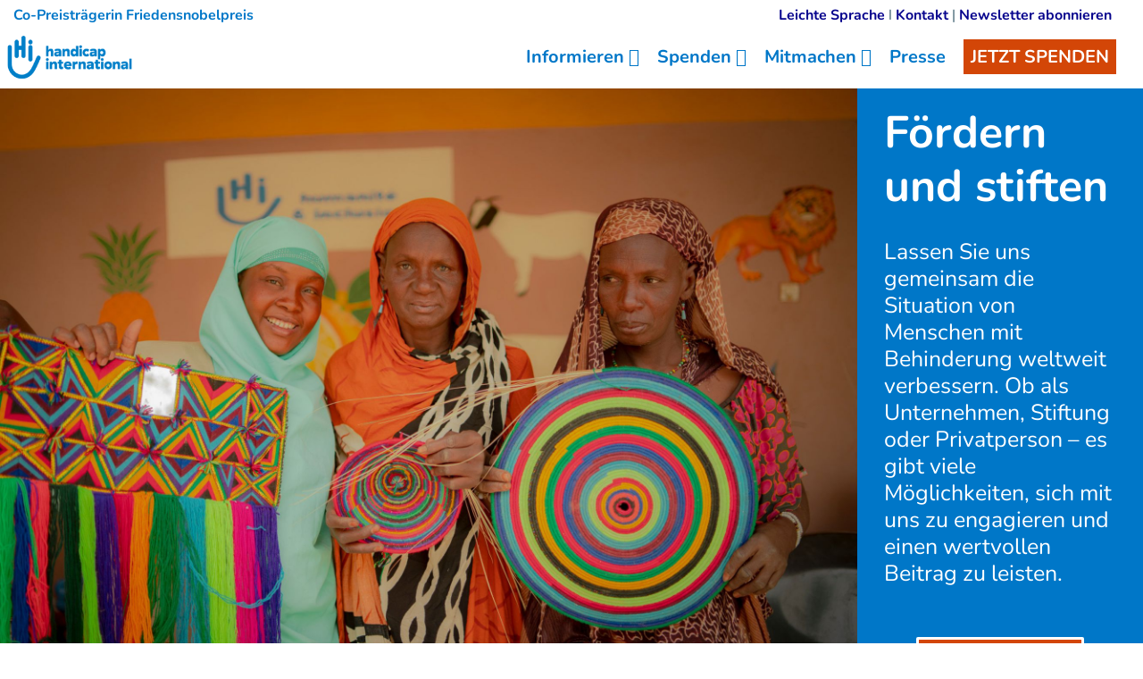

--- FILE ---
content_type: text/html; charset=UTF-8
request_url: https://www.handicap-international.de/de/foerdern-und-stiften/
body_size: 19602
content:
<!DOCTYPE html>
 <html lang="de"> <head>   <!-- OptanonConsentNoticeStart<script type="text/javascript" src="https://cdn.cookielaw.org/consent/d381e425-c97c-4df8-ab64-0df983e8532e/OtAutoBlock.js" ></script>
<script src="https://cdn.cookielaw.org/scripttemplates/otSDKStub.js" data-document-language="true" type="text/javascript" charset="UTF-8" data-domain-script="d381e425-c97c-4df8-ab64-0df983e8532e" ></script>
<script type="text/javascript">function OptanonWrapper() { }
</script>OptanonConsentNoticeEnd --><!-- Iraiser iframe start--><script src="https://spenden.handicap-international.de/libs.iraiser.eu/libs/payment/frame/1.5/IRaiserFrame.js"></script>
<!-- Iraiser iframe end-->        <!-- Data layer set up--><script> dataLayer = [];</script><!-- End of data layer set up--><!-- Google Tag Manager --><script>(function(w,d,s,l,i){w[l]=w[l]||[];w[l].push({'gtm.start':new Date().getTime(),event:'gtm.js'});var f=d.getElementsByTagName(s)[0],
j=d.createElement(s),dl=l!='dataLayer'?'&l='+l:'';j.async=true;j.src='https://www.googletagmanager.com/gtm.js?id='+i+dl;f.parentNode.insertBefore(j,f);
})(window,document,'script','dataLayer','GTM-W323VWS');</script>
<!-- End Google Tag Manager --><!-- Matomo Tag Manager --><script>var _mtm = window._mtm = window._mtm || [];_mtm.push({'mtm.startTime': (new Date().getTime()), 'event': 'mtm.Start'});
var d=document, g=d.createElement('script'), s=d.getElementsByTagName('script')[0];g.async=true; g.src='https://cdn.matomo.cloud/hi.matomo.cloud/container_YvSWVErs.js'; s.parentNode.insertBefore(g,s);
</script><!-- End Matomo Tag Manager --><!-- Colored tab on mobile --><!-- Chrome, Firefox OS and Opera --><meta name="theme-color" content="#0077c8">
<!-- Windows Phone --><meta name="msapplication-navbutton-color" content="#0077c8">
<!-- iOS Safari --><meta name="apple-mobile-web-app-status-bar-style" content="#0077c8">
<!-- End colored tab on mobile --> <meta http-equiv="Content-Type" content="text/html; charset=UTF-8" /> <meta name="viewport" content="width=device-width, initial-scale=1.0, user-scalable=yes" /> <meta http-equiv="X-UA-Compatible" content="IE=edge">   <title>Corporate Giving | Handicap International</title>    <meta name="description" content="Entdecken Sie die vielfältigen Möglichkeiten Handicap International mit einer Partnerschaft zu unterstützen." />  <meta name="robots" content="index, follow">  <!-- GEO LOCALISATION --> <meta name="DC.title" content="" />  <meta name="geo.region" content="" /> <meta name="geo.placename" content="" />  <meta name="geo.position" content="" />  <meta name="ICBM" content="" />  <meta property="og:type" content="website" /> <meta property="og:title" content="Corporate Giving" /> <meta property="og:description" content="Entdecken Sie die vielfältigen Möglichkeiten Handicap International mit einer Partnerschaft zu unterstützen." /> <meta property="og:url" content="https://www.handicap-international.de/de/foerdern-und-stiften/index" /> <meta property="og:image" content="https://www.handicap-international.de/sn_uploads/fck/L_Handicap_FR_Small_Horiz_blue_rgb.png" /> <meta property="og:image:type" content="image/png" /> <meta name="twitter:card" content="summary" /> <meta name="twitter:site" content="https://www.handicap-international.de/de/foerdern-und-stiften/index" /> <meta name="twitter:title" content="Corporate Giving" /> <meta name="twitter:description" content="Entdecken Sie die vielfältigen Möglichkeiten Handicap International mit einer Partnerschaft zu unterstützen." /> <meta name="twitter:image" content="https://www.handicap-international.de/sn_uploads/fck/L_Handicap_FR_Small_Horiz_blue_rgb.png" /> <meta name="sednove_lg" content="de"> <meta name="sednove_uid" content="739"> <meta name="sednove_url" content="https://www.handicap-international.de/de/foerdern-und-stiften/index">
 <meta name="sednove_date" content="2026-01-07">		<link rel="canonical" href="https://www.handicap-international.de/de/foerdern-und-stiften/index" >
                           <script src="https://code.jquery.com/jquery-3.5.1.min.js" integrity="sha256-9/aliU8dGd2tb6OSsuzixeV4y/faTqgFtohetphbbj0=" crossorigin="anonymous"></script>
 <script>window.jQuery || document.write('<script src="/extenso/module/sed/core/js/jquery-3.5.1.min.js">\x3C/script>')</script> <script type="text/javascript" src="/de/assets/js/sed_site.js"></script> <link href="/de/assets/css/sed_site.css" rel="stylesheet">   <style type="text/css"> .sn-element[data-sn-id="11764"] {	padding-top: 5px;}
.sn-element[data-sn-id="12911"] {	margin-left: auto;	margin-right: 0px;	padding-top: 5px;	padding-right: 14px;	max-width: 420px;}
.sn-element[data-sn-id="3995f7b0fb2b48f0bec334044af4695f"] {	border-color: #dee2e6;	padding-left: 0px;	padding-right: 0px;}
.sn-element[data-sn-id="10729"] {	z-index: 99;}
.mobile_is_open .link-level-3 { color : #0077c8;
}
@media (max-width: 575px) {.logo_container.d-flex { max-width:40%;}}
@media (min-width: 991px){ .logo_container.d-flex { max-width:11%;}}
@media (max-width: 767px){  .logo_container.d-flex { max-width:20%; }} 
#w_10729 > div > div > nav > ul > li.level-1.donate_btn.d-none.d-lg-block{background-color:#d34607;
}
.sn-element[data-sn-id="90fef48af6004c0182786fe47236af23"] {	padding-left: 0px;	padding-right: 0px;}
.sn-element[data-sn-id="20626b7a-de25-4ee6-8cb8-68a7c3ecd40a"] h1,.sn-element[data-sn-id="20626b7a-de25-4ee6-8cb8-68a7c3ecd40a"] h2,.sn-element[data-sn-id="20626b7a-de25-4ee6-8cb8-68a7c3ecd40a"] h3,.sn-element[data-sn-id="20626b7a-de25-4ee6-8cb8-68a7c3ecd40a"] h4,.sn-element[data-sn-id="20626b7a-de25-4ee6-8cb8-68a7c3ecd40a"] h5,.sn-element[data-sn-id="20626b7a-de25-4ee6-8cb8-68a7c3ecd40a"] h6{	color: #ffffff;}
.sn-element[data-sn-id="20626b7a-de25-4ee6-8cb8-68a7c3ecd40a"] {	background-color: #0077c8;	color: #ffffff;}
.sn-element[data-sn-id="10731"] {	padding-top: 15px;	padding-bottom: 15px;}
.sn-element[data-sn-id="10732"] {	margin-top: 5px;	margin-bottom: 15px;	margin-left: 0px;	margin-right: auto;}
.sn-element[data-sn-id="27203"] {	margin-left: auto;	margin-right: auto;	max-width: 160px;}
.sn-element[data-sn-id="10733"] {	border-top-left-radius: 20px;	border-top-right-radius: 20px;	border-bottom-left-radius: 20px;	border-bottom-right-radius: 20px;	margin-top: 10px;	margin-bottom: 15px;	margin-left: auto;	margin-right: auto;	padding-right: 5px;	max-width: 160px;	background-color: #ffffff;}
#website_selector a{ color:#0077c8!important;
 }
.sn-element[data-sn-id="14017"] {	border-style: solid;	border-color: #dee2e6;	border-width: 1px;	border-radius: 12px;	margin-top: 3%;	margin-left: auto;	margin-right: auto;	padding-top: 0%;	padding-left: 7px;	padding-right: 7px;	max-width: 160px;	background-color: #ffffff;}
.sn-element[data-sn-id="42542546-3f8b-45bc-b548-8465d608f532"] {	margin-top: 10px;	background-color: #0077c8;}
[data-sn-id="10734"] a:not(.btn) {	color: #ffffff;}
.sn-element[data-sn-id="10734"] {	border-color: #dee2e6;	border-top-left-radius: 3px;	border-top-right-radius: 3px;	border-bottom-left-radius: 3px;	border-bottom-right-radius: 3px;}
.sn-element[data-sn-id="902b43b472344acf9f5858f30e71adac"] {	background-color: #0077c8;}
.sn-element[data-sn-id="20223"] {	margin-top: 15px;}


#sn_widget_11764 h1, #sn_widget_11764 h2, #sn_widget_11764 h3, #sn_widget_11764 h4, #sn_widget_11764 h5, #sn_widget_11764 h6, #sn_widget_11764 p{font-size : 16px;}
@media (min-width: 576px) and (max-width: 767px){#sn_widget_11764 h1, #sn_widget_11764 h2, #sn_widget_11764 h3, #sn_widget_11764 h4, #sn_widget_11764 h5, #sn_widget_11764 h6, #sn_widget_11764 p{font-size : 15px;}
}
#sn_widget_12911 h1, #sn_widget_12911 h2, #sn_widget_12911 h3, #sn_widget_12911 h4, #sn_widget_12911 h5, #sn_widget_12911 h6, #sn_widget_12911 p{font-size : 16px;font-weight : lighter;color : #002e43;
}
#sn_widget_12911 .wid-style{margin : 0px 0px 0px 20px;}
@media (min-width: 576px) and (max-width: 767px){#sn_widget_12911 h1, #sn_widget_12911 h2, #sn_widget_12911 h3, #sn_widget_12911 h4, #sn_widget_12911 h5, #sn_widget_12911 h6, #sn_widget_12911 p{font-size : 15px;}
}
#sn_widget_10729 .sticky_container{background-color : #ffffff;
padding : 8px 0px 8px 8px;}
#sn_widget_10729 .menu_container{justify-content : space-between;align-items : center;flex-wrap : nowrap;}
#sn_widget_10729 .sticky .sticky_container{background-color : #0077c8;
}
@media(max-width:991px){#sn_widget_10729 .mobile_is_open .sticky_container{background-color : #fff;
}
}
#sn_widget_10729 .logo_container{text-align : left;padding : 3px 0px 3px 0px;flex-grow : 1;}
#sn_widget_10729 .sticky .logo_container{text-align : left;padding : 3px 0px 3px 0px;flex-grow : 1;}
#sn_widget_10729 .main_menu{flex-wrap : wrap;flex-direction : row;}
@media(max-width:991px){#sn_widget_10729 .mobile_is_open .main_menu{flex-direction : column;}
}
#sn_widget_10729 .level-1{margin : 0px 10px 0px 10px;}
#sn_widget_10729 .link-level-1{color : #0077c8;
}
#sn_widget_10729 .has-children > .link-level-1:after{content : '\f107'; font-family: 'Font Awesome 5 Pro';;font-weight : 900;margin : 0px 0px 0px 5px;}
#sn_widget_10729 .sticky .link-level-1{color : #ffffff;
}
#sn_widget_10729 .sticky .has-children > .link-level-1:after{content : ; font-family: 'Font Awesome 5 Pro';;font-weight : 900;}
@media(max-width:991px){#sn_widget_10729 .mobile_is_open .link-level-1{color : #0077c8;
background-color : #fff;
}
#sn_widget_10729 .mobile_is_open .has-children > .link-level-1:after{content : ; font-family: 'Font Awesome 5 Pro';;font-weight : 900;}
}
#sn_widget_10729 .children-level-2{padding : 5px 10px 10px 10px;background-color : #ffffff;
width : 250px;}
#sn_widget_10729 .link-level-2:hover{color : #0077c8;
}
@media(max-width:991px){#sn_widget_10729 .mobile_is_open .children-level-2{background-color : #fff;
}
#sn_widget_10729 .mobile_is_open .link-level-2{color : #0077c8;
}
}
#sn_widget_10729 .search_input_container{background-color : rgba(255,255,255,.93);padding : 0px 15px 0px 15px;}
#sn_widget_10729 .search_input{font-size : 22px;}
#sn_widget_10731 .w_horizontal_menu_one_level > .menu_list{justify-content : center;align-items : center;}
#sn_widget_10731 .level-1{margin : 0 10px 0 10px;}
#sn_widget_10731 .link-level-1{color : #ffffff;
transition : all .3s cubic-bezier(.3,0,.2,1);}
@media(max-width:767px){#sn_widget_10731 .w_horizontal_menu_one_level > .menu_list{flex-flow : column;}
}
#sn_widget_27203 li::marker{content : ; font-family: 'Font Awesome 5 Pro';;}
#sn_widget_10734 h1, #sn_widget_10734 h2, #sn_widget_10734 h3, #sn_widget_10734 h4, #sn_widget_10734 h5, #sn_widget_10734 h6, #sn_widget_10734 p{font-weight : normal;}
#sn_widget_10734 a{font-weight : normal;color : #ffffff;
}
#sn_widget_11448 .service-img{border : 0px ;border-radius : 0px 0 0 0;margin : 0px;}
#sn_widget_20223 h1, #sn_widget_20223 h2, #sn_widget_20223 h3, #sn_widget_20223 h4, #sn_widget_20223 h5, #sn_widget_20223 h6, #sn_widget_20223 p{text-align : center;}
#sn_widget_20223 li::marker{content : ; font-family: 'Font Awesome 5 Pro';;}
#sn_widget_25983 .wdg_spacer{height : 20px;}
@media(max-width:575px){#sn_widget_25983 .wdg_spacer{height : 10px;}
}
#sn_widget_25984 h1, #sn_widget_25984 h2, #sn_widget_25984 h3, #sn_widget_25984 h4, #sn_widget_25984 h5, #sn_widget_25984 h6, #sn_widget_25984 p{font-size : 50px;color : #ffffff;
font-weight : bolder;}
#sn_widget_25984 li::marker{content : ; font-family: 'Font Awesome 5 Pro';;}
@media (max-width: 1199px){#sn_widget_25984 h1, #sn_widget_25984 h2, #sn_widget_25984 h3, #sn_widget_25984 h4, #sn_widget_25984 h5, #sn_widget_25984 h6, #sn_widget_25984 p{font-size : 40px;}
}
@media (max-width: 575px){#sn_widget_25984 h1, #sn_widget_25984 h2, #sn_widget_25984 h3, #sn_widget_25984 h4, #sn_widget_25984 h5, #sn_widget_25984 h6, #sn_widget_25984 p{text-align : center;font-size : 28px;}
}
#sn_widget_25985 .wdg_spacer{height : 20px;}
#sn_widget_25986 h1, #sn_widget_25986 h2, #sn_widget_25986 h3, #sn_widget_25986 h4, #sn_widget_25986 h5, #sn_widget_25986 h6, #sn_widget_25986 p{color : #ffffff;
font-size : 25px;line-height : 30px;}
#sn_widget_25986 li::marker{content : ; font-family: 'Font Awesome 5 Pro';;}
@media (max-width: 575px){#sn_widget_25986 h1, #sn_widget_25986 h2, #sn_widget_25986 h3, #sn_widget_25986 h4, #sn_widget_25986 h5, #sn_widget_25986 h6, #sn_widget_25986 p{text-align : left;font-size : 23px;line-height : 25px;}
}
#sn_widget_25987 .wdg_spacer{height : 40px;}
#sn_widget_25988 .sed_button{text-align : center;}
#sn_widget_25988 .btn_style {background-color : #d34607;
border : 3px #ffffff solid;
padding : 10px;}
#sn_widget_25988 .btn_style:hover{background-color : #ffffff;
border : 3px #d34607 solid;
}
#sn_widget_25988 .btn_style{color : #ffffff;
font-size : 25px;font-weight : bold;}
#sn_widget_25988 .btn_style:hover{color : #d34607;
}
#sn_widget_25989 .wdg_spacer{height : 40px;}
#sn_widget_26056 .panel-title{font-weight : bold;letter-spacing : 1px;font-size : 22px;color : #002e43;
padding : 0px 15px 0px 10px;}
#sn_widget_26056 .panel-heading{background-color : #ffffff;
padding : 10px 0px 10px 0px;}
#sn_widget_26056 .panel-body{padding : 10px 0px 0px 0px;}
#sn_widget_12491 .service-img{border : 0px ;border-radius : 0px 0 0 0;margin : 0px;}
#sn_widget_26809 .panel-title{font-size : 22px;font-weight : bold;color : #002e43;
letter-spacing : 1px;padding : 0px 15px 0px 10px;}
#sn_widget_26809 .panel-heading{background-color : #ffffff;
padding : 10px 0px 10px 0px;}
#sn_widget_26809 .panel-body{padding : 10px 0px 0px 0px;}
#sn_widget_26579 .panel-title{letter-spacing : 1px;font-size : 22px;color : #002e43;
font-weight : bold;padding : 0px 15px 0px 10px;}
#sn_widget_26579 .icon_container{margin : 0px 0px 0px 20px;}
#sn_widget_26579 .accordion{border-style : none;}
#sn_widget_26579 .panel-heading{background-color : #ffffff;
padding : 10px 0px 10px 0px;border-style : none;border-top-width : 1px;border-bottom-width : 1px;border-left-width : 1px;border-right-width : 1px;}
#sn_widget_26579 .panel-heading.active_panel_clk{border-style : none;}
#sn_widget_26579 .panel-heading.active_panel_clk .panel-title{color : #002e43;
}
#sn_widget_26579 .panel-heading.active_panel_clk .panel-title .icon.fa-minus{color : #ffffff;
}
#sn_widget_26579 .panel-body{padding : 15px;}
#sn_widget_26062 .panel-title{letter-spacing : 1px;color : #002e43;
font-size : 22px;font-weight : bold;padding : 0px 15px 0px 10px;}
#sn_widget_26062 .panel-heading{background-color : #ffffff;
padding : 10px 0px 10px 0px;}
#sn_widget_26062 .panel-body{padding : 10px 0px 0px 0px;}
#sn_widget_26064 .panel-title{font-weight : bold;color : #002e43;
letter-spacing : 1px;font-size : 22px;padding : 0px 15px 0px 10px;}
#sn_widget_26064 .panel-heading{background-color : #ffffff;
padding : 10px 0px 10px 0px;}
#sn_widget_26064 .panel-body{padding : 10px 0px 0px 0px;}
#sn_widget_26058 .panel-title{letter-spacing : 1px;font-size : 22px;color : #002e43;
font-weight : bold;padding : 0px 15px 0px 10px;}
#sn_widget_26058 .panel-heading{background-color : #ffffff;
padding : 10px 0px 10px 0px;}
#sn_widget_26058 .panel-body{padding : 10px 0px 0px 0px;}
#sn_widget_26060 .panel-title{letter-spacing : 1px;font-size : 22px;color : #002e43;
font-weight : bold;padding : 0px 15px 0px 10px;}
#sn_widget_26060 .panel-heading{background-color : #ffffff;
padding : 10px 0px 10px 0px;}
#sn_widget_26060 .panel-body{padding : 10px 0px 0px 0px;}
#sn_widget_12505 .service-img{border : 0px ;border-radius : 0px 0 0 0;margin : 0px;}
.sn-element[data-sn-id="b6baa454-3fcb-4abb-93c6-082c0d0c9284"] {	margin-top: 0px;	padding-bottom: 30px;}
.sn-element[data-sn-id="4c04b4c0-68eb-4830-a81c-a3c663ad7b81"] {	background-color: #0077c8;}
.sn-element[data-sn-id="8852e353-c24a-4c0a-a906-5026537a20ba"] {	margin-left: auto;	margin-right: 0px;	padding-left: 0px;	padding-right: 0px;}
.sn-element[data-sn-id="25982"] {	margin-left: auto;	margin-right: auto;	max-width: 2000px;}
.sn-element[data-sn-id="163c89d4-5b47-413f-b159-3ddd584ad923"] {	margin-left: auto;	margin-right: 0px;}
.sn-element[data-sn-id="cd5d7409-7bd4-432a-82eb-0f71f6b3bd5e"] {	margin-left: 0px;	margin-right: 0px;}
.sn-element[data-sn-id="f43499c4-bc74-4eb7-8ed0-9437b00a8e8e"] {	align-self: center;}
.sn-element[data-sn-id="f7d83016-8f9b-49ce-92b9-e01e801b655c"] {	margin-top: 30px;	margin-bottom: 50px;	max-width: 1200px;}
.sn-element[data-sn-id="eafb413c-c481-4860-aa19-3a64c20b9a59"] {	margin-top: 0px;}
.sn-element[data-sn-id="12491"] {	margin-left: auto;	margin-right: auto;}
.sn-element[data-sn-id="5d925ffd-078e-4f2b-b829-049249cf29b6"] {	margin-top: 0px;}
.sn-element[data-sn-id="bba1b799-3aee-4fde-a991-a3f9fd6b2130"] {	margin-top: 0px;}
.sn-element[data-sn-id="77b8f717-9992-468b-b538-1f44d9398c56"] {	margin-top: 20px;	margin-bottom: 50px;	max-width: 1200px;}
.sn-element[data-sn-id="9d517e68-fcbd-433b-957d-2b932214bbbd"] {	margin-top: 0px;}
.sn-element[data-sn-id="0b07e459-3fd2-4a7f-9300-2f4323b57cba"] {	margin-top: 0px;}
.sn-element[data-sn-id="076c0c00f67042bba63845a1a65c6b85"] {	margin-top: 50px;}
.sn-element[data-sn-id="12505"] {	margin-bottom: 25px;}

 </style>    <script> requirejs.config({ paths: {  "google": "https://maps.googleapis.com/maps/api/js?key=AIzaSyCL5bNoB7znTiOQZZ5RTeau6JVoe98z-wk",
 "ace": "//cdnjs.cloudflare.com/ajax/libs/ace/1.4.9/",
 "slider" : "//cdnjs.cloudflare.com/ajax/libs/bxslider/4.2.15/jquery.bxslider.min",
 "jquery": "//code.jquery.com/jquery-3.5.1.min",
 "validate" : "//cdnjs.cloudflare.com/ajax/libs/jquery-validate/1.19.0/jquery.validate.min",
 "form": "//malsup.github.io/jquery.form",
 "owl-carousel2": "//cdnjs.cloudflare.com/ajax/libs/OwlCarousel2/2.2.1/owl.carousel.min",
 "pinterest" : "//assets.pinterest.com/js/pinit",
 "share":"//w.sharethis.com/button/buttons",
 "geocomplete":"//cdnjs.cloudflare.com/ajax/libs/geocomplete/1.7.0/jquery.geocomplete",
 "clndr":"/js/site_calendar/clndr", "under":"//cdnjs.cloudflare.com/ajax/libs/underscore.js/1.11.0/underscore",
 "moment":"/js/site_calendar/moment", "js.cookie":"https://cdn.jsdelivr.net/npm/js-cookie@2/src/js.cookie.min",
 "touch-punch":"//cdnjs.cloudflare.com/ajax/libs/jqueryui-touch-punch/0.2.3/jquery.ui.touch-punch.min",
 "chosen":"/de/assets/js/chosen" },
 shim: { 'geocomplete': ['jquery'], }
  });
  </script> </head> <body  class="sed_site_page"> <!-- Google Tag Manager (noscript) --><noscript><iframe src="https://www.googletagmanager.com/ns.html?id=GTM-W323VWS"
height="0" width="0" style="display:none;visibility:hidden"></iframe></noscript><!-- End Google Tag Manager (noscript) --> <div class="sn-foreground-color sn-background"></div> 	<a class="sr-only sr-only-focusable" href="#main" id="top"><span class="sn_pencil" data-sn_uid="849"></span></a>
  <div   class="sn-element container-fluid "  data-sn-type="container" data-sn-id="03c45481-7f9d-418e-b5fc-1dd7de4df25f"     >   <div   class="sn-element row "  data-sn-type="row" data-sn-id="42ff8955-eeac-42bc-9700-0965443c8276"     >   <div   class="sn-element d-none d-sm-block col-12 col-sm-6 col-md-6 col-lg-6 col-xl-6 d-none d-sm-block "  data-sn-type="column" data-sn-id="ee01a66829b44943913f65b364c37700"     >  <div    data-sn-json-csseditor="1" class=" sn-element sn_widget "  data-sn-type="widget" data-sn-id="11764"  data-sn-code="sed_text_textck"   data-sn-name="" data-sn-nbview="0"        >  <div class="sn-element-content" id="sn_widget_11764"><div id="ck11289 " class="wid-style box-element_gamila11289 ">  <p class="mb-0"><strong><span style="color:#0077c8;">Co-Preisträgerin Friedensnobelpreis</span></strong></p>

</div><style type="text/css"> .box-element11289 {	margin: 0px; padding:0px; }
 .box-element11289 img{	max-width:100%; }
	.newspaper11289 { -webkit-column-count: 0; /* Chrome, Safari, Opera */ -moz-column-count: 0; /* Firefox */ column-count: 0; -webkit-column-gap: px; /* Chrome, Safari, Opera */ -moz-column-gap: px; /* Firefox */ column-gap: px; }

 </style><!--<script type="text/javascript" src="/extenso/module/sed/core/ckeditor/ckeditor.js"></script><script> // Turn off automatic editor creation first.
 CKEDITOR.inline( 'ck11289' );</script>--></div>     </div> </div> <div   class="sn-element d-none d-sm-block col-12 col-sm-6 col-md-6 col-lg-6 col-xl-6 d-none d-sm-block "  data-sn-type="column" data-sn-id="b17bf7a9-ae6e-4249-b939-27aa39f08ef9"     >  <div    data-sn-json-csseditor="1" class=" sn-element sn_widget "  data-sn-type="widget" data-sn-id="12911"  data-sn-code="sed_text_textck"   data-sn-name="" data-sn-nbview="0"        >  <div class="sn-element-content" id="sn_widget_12911"><div id="ck12413 " class="wid-style box-element_gamila12413 ">  <p class="mb-0" style="text-align: center;"><a href="https://www.handicap-international.de/de/leichte-sprache">Leichte Sprache</a> I&nbsp;<a href="/de/kontakt">Kontakt</a>&nbsp;| <a href="/de/newsletter-anmeldung-neu" target="_self">Newsletter abonnieren</a></p>

</div><style type="text/css"> .box-element12413 {	margin: 0px; padding:0px; }
 .box-element12413 img{	max-width:100%; }
	.newspaper12413 { -webkit-column-count: 0; /* Chrome, Safari, Opera */ -moz-column-count: 0; /* Firefox */ column-count: 0; -webkit-column-gap: px; /* Chrome, Safari, Opera */ -moz-column-gap: px; /* Firefox */ column-gap: px; }

 </style><!--<script type="text/javascript" src="/extenso/module/sed/core/ckeditor/ckeditor.js"></script><script> // Turn off automatic editor creation first.
 CKEDITOR.inline( 'ck12413' );</script>--></div>     </div> </div> </div> </div> <div   class="sn-element container-fluid d-print-none d-print-none "  data-sn-type="container" data-sn-id="ead2bd13236c40de99199757e68bc7f2"     >   <div   class="sn-element row "  data-sn-type="row" data-sn-id="0e9d5cf78c5d4ad499ca25b9d2114048"     >   <div   class="sn-element col-12 col-sm-12 col-md-12 col-lg-12 col-xl-12 "  data-sn-type="column" data-sn-id="3995f7b0fb2b48f0bec334044af4695f"     >  <div    data-sn-json-csseditor="1" class=" sn-element sn_widget "  data-sn-type="widget" data-sn-id="10729"  data-sn-code="w_site_sticky_menu"  data-sn-share  data-sn-name="" data-sn-nbview="0"        >  <div class="sn-element-content" id="sn_widget_10729">
<style>
    #w_10729 .donate_btn{
        background-color: #d34607;
    }
    #w_10729 .sticky_container{
        transition:all .2s cubic-bezier(.3,0,.2,1);
        position:relative;
        z-index: 99;
    }
    #w_10729 .menu_container{
        display:flex;
    }
    #w_10729 .main_menu{
        list-style:none;
        margin:0;
        padding:0;
    }
    #w_10729 .main_menu ul{
        list-style:none;
        margin:0;
    }
    #w_10729 .main_menu{
        display:flex;
    }
    #w_10729 .link-level-1{
        transition:all .25s cubic-bezier(.3,0,.2,1);
    }
    /*level 1*/
    #w_10729 .main_menu > .level-1{
        position:relative;
    }
    #w_10729 .link-level-1{
        animation:all .2s cubic-bezier(.3,0,.2,1);
    }
    #w_10729 .has-children > .link-level-1:after{
        font-family: Font Awesome\ 5 Pro;
        -moz-osx-font-smoothing: grayscale;
        -webkit-font-smoothing: antialiased;
        display: inline-block;
        font-style: normal;
        font-variant: normal;
        text-rendering: auto;
        line-height: 1;
    }
    /*level 2*/
    #w_10729 .children-level-2{
        display:none;
        position:absolute;
        top:100%;
        left:0;
        z-index:1;
    }
    
    #w_10729 .main_menu .level-2 > .link-level-2{
        display:block;
        transition:all .25s cubic-bezier(.3,0,.2,1);
    }
    /*any levels after*/
    #w_10729 .main_menu .active{
        font-weight:bold;
    }
    /**/
    
    #w_10729 .search_input_container{
        z-index:1;
        display:none;
        position:absolute;
        top:0;
        left:0;
        height:100%;
        width:100%;
        animation: w_10729_fade_in 300ms cubic-bezier(.3,0,.2,1);
        flex-wrap: nowrap;
        align-items:center;
    }
    #w_10729 .search_input_container .input_container{
        flex-grow:1;
        height:100%;
    }
    #w_10729 .search_input_container form{
        height:100%;
    }
    #w_10729 .search_input{
        background:none;
        border:none;
        outline:none;
        box-shadow:none;
        width:100%;
        height:100%;
    }
    @keyframes w_10729_fade_in{
        0%{
            opacity:0;
        }
        100%{
            opacity:1;
        }
    }
    @keyframes w_10729_menu_appear{
        0%{
            opacity:0;
            top:-20px;
        }
        100%{
            opacity:1;
            top:0;
        }
    }
    /*mobile*/
    #w_10729 .toggle_mobile_container{
        display:none;
        transition:top .25s cubic-bezier(.3,0,.2,1);
        top:0;
        flex-shrink:1;
    }
    #w_10729 .close_mobile{
        display:none;
    }
    #w_10729 .placeholder_row{
        visibility:hidden;
    }
    @media(max-width:991px){
        #w_10729 .toggle_mobile_container{
            display:block;
            position:relative;
            z-index:1;
        }
        #w_10729 .logo_container{
            z-index:1;
        }
        #w_10729 .placeholder_row,
        #w_10729 .menu_container .nav_container{
            display:none;
        }
        #w_10729 .children-level-2{
            position:static;
            width:auto;
        }
        #w_10729.mobile_is_open .menu_container .nav_container{
            width:100%;
            display:block;
            order: 3;
            animation:w_10729_slide_right .2s cubic-bezier(.3,0,.2,1);
            position:relative;
            left:0;
        }
        #w_10729 .menu_container{
            flex-wrap:wrap;
        }
        #w_10729.mobile_is_open > .sticky_container{
            position:fixed;
            top:0;
            left:0;
            right:0;
            bottom:0;
            overflow:auto;
        }
    }
    @keyframes w_10729_slide_right{
        0%{
            left:-10%;
        }
        100%{
            left:0;
        }
    }
    /**/
    /*sticky*/

    #w_10729.sticky .sticky_container{
        position:fixed;
        top:0;
        left:0;
        right:0;
    }
    #w_10729 .logo{
        display:block;
    }

    #w_10729.sticky .logo_sticky{
        display:block;
    }
    #w_10729.sticky .logo{
        display:none;
    }
    #w_10729 .logo_sticky{
        display:none;
    }

    /**/
    /*hidden_sticky_menu*/
    #w_10729.hidden_sticky_menu{
        /*
        -webkit-transition: opacity 600ms linear;
                transition: opacity 600ms linear;
        opacity: 0;
        */
        -webkit-transition: -webkit-transform 300ms ease;
        transition: -webkit-transform 300ms ease;
        
        -webkit-transform: translateY(-100%);
        -ms-transform: translateY(-100%);
        transform: translateY(-100%);
    }
    #w_10729{
        /*
        -webkit-transition: opacity 600ms linear;
                transition: opacity 600ms linear;
        */
        opacity: 1;
        visibility: visible;
        -webkit-transition: -webkit-transform 300ms ease;
        transition: -webkit-transform 300ms ease;
    }
</style>
<div id="w_10729">
    <div class="sticky_container">
        <div class="menu_container">
            
            <div class="logo_container d-flex"><a class="d-block" href="/de/homepage" target="">
                    
                    <img class="logo logo_styling img-fluid" src="/sn_uploads/de/page/handicap-international-logo-blue-248.png" alt="Handicap International" title=""/>
                    
                    <img class="logo_sticky logo_styling img-fluid" src="/sn_uploads/de/page/handicap-international-logo-white-improved.png" alt="Handicap International" title=""/>
                    
                
                </a></div>
            
            <nav class="nav_container">
            
            

<ul class='main_menu'> <li class="level-1 has-children "> <a href="javascript:void(0)" class="link-level-1"><span class="link_text">Informieren</span></a> <ul class="children-level-2">  <li class="level-2 "> <a href="/de/unsere-themen" class="link-level-2"><span class="link_text">Unsere Schwerpunkte</span></a> <ul class="children-level-3">  </ul> </li>  <li class="level-2 "> <a href="/de/publikationen" class="link-level-2"><span class="link_text">Neues aus den Projekten</span></a> <ul class="children-level-3">  </ul> </li>  <li class="level-2 "> <a href="/de/einsatzlaender" class="link-level-2"><span class="link_text">Einsatzländer</span></a> <ul class="children-level-3">  </ul> </li>  <li class="level-2 "> <a href="/de/projekte-in-deutschland" class="link-level-2"><span class="link_text">Projekte in Deutschland</span></a> <ul class="children-level-3">  </ul> </li>  <li class="level-2 "> <a href="/de/politische-kampagnenarbeit" class="link-level-2"><span class="link_text">Politische Arbeit</span></a> <ul class="children-level-3">  </ul> </li>  <li class="level-2 "> <a href="/de/content/reports-handicap-international" class="link-level-2"><span class="link_text">Berichte und Studien</span></a> <ul class="children-level-3">  </ul> </li>  <li class="level-2 "> <a href="/de/uber-uns" class="link-level-2"><span class="link_text">Über uns</span></a> <ul class="children-level-3">  </ul> </li>  <li class="level-2 "> <a href="/de/transparenz-und-kontrolle" class="link-level-2"><span class="link_text">Transparenz & Kontrolle</span></a> <ul class="children-level-3">  </ul> </li>  </ul> </li>  <li class="level-1 has-children "> <a href="javascript:void(0)" class="link-level-1"><span class="link_text">Spenden</span></a> <ul class="children-level-2">    <li class="level-2 "> <a class="link-level-2" href="/de/nothilfe-gaza"><span class="link_text">Gaza</span></a> </li>     <li class="level-2 "> <a class="link-level-2" href="/de/hilfe-fuer-syrien"><span class="link_text">Syrien</span></a> </li>     <li class="level-2 "> <a class="link-level-2" href="/de/nothilfe-ukraine"><span class="link_text">Ukraine</span></a> </li>     <li class="level-2 "> <a class="link-level-2" href="/de/nothilfe-sudan"><span class="link_text">Sudan</span></a> </li>   <li class="level-2 "> <a href="/de/mit-spenden-helfen" class="link-level-2"><span class="link_text">Wege zu helfen</span></a> <ul class="children-level-3">  </ul> </li>  <li class="level-2 "> <a href="/de/ihre-hilfe-kommt-an" class="link-level-2"><span class="link_text">Ihre Hilfe kommt an</span></a> <ul class="children-level-3">  </ul> </li>  <li class="level-2 "> <a href="/de/testamentsspende/index" class="link-level-2"><span class="link_text">Vererben</span></a> <ul class="children-level-3">  </ul> </li>  <li class="level-2 "> <a href="/de/foerdern-und-stiften/index" class="link-level-2"><span class="link_text">Fördern & Stiften</span></a> <ul class="children-level-3">  </ul> </li>  <li class="level-2 "> <a href="/de/unternehmen-spenden" class="link-level-2"><span class="link_text">Für Unternehmen</span></a> <ul class="children-level-3">  </ul> </li>  <li class="level-2 "><a class="link-level-2" target="_blank" href="https://www.helpcard.org/handicap"><span class="link_text">HelpCard</span></a></li>
  <li class="level-2 "> <a href="/de/ihre-spende-unser-service" class="link-level-2"><span class="link_text">Spendenservice</span></a> <ul class="children-level-3">  </ul> </li>  </ul> </li>  <li class="level-1 has-children "> <a href="javascript:void(0)" class="link-level-1"><span class="link_text">Mitmachen</span></a> <ul class="children-level-2">  <li class="level-2 "> <a href="/de/petition-minen-verbots-vertrag" class="link-level-2"><span class="link_text">Petition gegen Minen</span></a> <ul class="children-level-3">  </ul> </li>  <li class="level-2 "> <a href="/de/stellenangebote/index" class="link-level-2"><span class="link_text">Jobs</span></a> <ul class="children-level-3">  </ul> </li>  <li class="level-2 "> <a href="/de/jetzt-mitglied-werden" class="link-level-2"><span class="link_text">Mitglied werden</span></a> <ul class="children-level-3">  </ul> </li>  <li class="level-2 "> <a href="/de/graffiti-kunst-aktion" class="link-level-2"><span class="link_text">Graffiti Kunst-Aktion</span></a> <ul class="children-level-3">  </ul> </li>  <li class="level-2 "> <a href="/de/bildungsprojekt/index" class="link-level-2"><span class="link_text">Bildungsprojekt</span></a> <ul class="children-level-3">  </ul> </li>  <li class="level-2 "> <a href="/de/ausstellungen-ausleihen" class="link-level-2"><span class="link_text">Ausstellungen</span></a> <ul class="children-level-3">  </ul> </li>  </ul> </li>  <li class="level-1 "> <a href="/de/presse" class="link-level-1"><span class="link_text">Presse</span></a> <ul class="children-level-2">  </ul> </li>  <li class="level-1 donate_btn d-none d-lg-block"><a class="link-level-1" target="" href="https://spenden.handicap-international.de/meine-spende/~spenden"><span class="link_text">JETZT SPENDEN</span></a></li>
  <li class="level-1 ">  </li> </ul>
            </nav>
            <div class="toggle_mobile_container">
                <a href="javascript:void(0)" class="btn btn-link link-level-1 open_mobile" title="Ouvrir le menu">
                    <span class="far fa-bars" aria-hidden="true"></span>
                </a>
                <a href="javascript:void(0)" class="btn btn-link link-level-1 close_mobile" title="Fermer le menu">
                    <span class="fal fa-times" aria-hidden="true"></span>
                </a>
            </div>
            
        </div>
        
    </div>
</div>
<script>
    
    /*sticky*/
    $(window).on('scroll.w_10729',function(event){
        if($(this).scrollTop() > 0){
            if(!$('#w_10729').hasClass('sticky')){
                $('#w_10729').addClass('sticky').attr('data-stickied-top', true);
            }
        }else{
            $('#w_10729').removeClass('sticky').removeAttr('data-stickied-top');
        }
    });
    /**/
    
    
    require(["/de/toolbox/module/sed/site_menu/widget/w_site_sticky_menu/sed_site_sticky_menu.js"], function(app) {
        if(app){
            app.init({
                wuid: '10729',
                menu_level_3_collapsed : 'yes'
            });
        }
    });
</script>
</div>     </div> </div> </div> </div> <div  id="main"   class="sn-element container-fluid "  data-sn-type="container" data-sn-id="5f6683efe29b4feab748e07903d850b9"     >   <div   class="sn-element row "  data-sn-type="row" data-sn-id="83e251014b914bd88b760a82ec196820"     >   <div   class="sn-element col-12 col-sm-12 col-md-12 col-lg-12 col-xl-12 "  data-sn-type="column" data-sn-id="90fef48af6004c0182786fe47236af23"     >  <div    data-sn-json-csseditor="0" class=" sn-element sn_widget "  data-sn-type="widget" data-sn-id="10730"  data-sn-code="sed_site_grid"   data-sn-name="" data-sn-nbview="0"        >  <div class="sn-element-content" id="sn_widget_10730"> <div class="sn-grid" data-body-id="ce52fae709a249fb97e6ba60c1e36c95" data-sn-id="3042" data-sn-parent="sed_site_page" data-sn-code="fur-unternehmen" >  <div   class="sn-element container-fluid "  data-sn-type="container" data-sn-id="b6baa454-3fcb-4abb-93c6-082c0d0c9284"        >   <div   class="sn-element row "  data-sn-type="row" data-sn-id="4c04b4c0-68eb-4830-a81c-a3c663ad7b81"        >   <div class="sn-background sn-background-container"> <div class="sn-background sn-background-image"></div> <div class="sn-background sn-foreground-color"></div> </div>  <div   class="sn-element col-12 col-sm-12 col-md-12 col-lg-9 col-xl-9 "  data-sn-type="column" data-sn-id="8852e353-c24a-4c0a-a906-5026537a20ba"        >  <div    data-sn-json-csseditor="1" class=" sn-element sn_widget "  data-sn-type="widget" data-sn-id="25982"  data-sn-code="sed_media_image_v2"   data-sn-name="" data-sn-nbview="0"        >  <div class="sn-element-content" id="sn_widget_25982">  <style type="text/css"> /* Magnific Popup CSS */.mfp-bg { top: 0; left: 0; width: 100%; height: 100%; z-index: 1042; overflow: hidden; position: fixed; background: #0b0b0b;
 opacity: 0.8; }

.mfp-wrap { top: 0; left: 0; width: 100%; height: 100%; z-index: 1043; position: fixed; outline: none !important; -webkit-backface-visibility: hidden; }

.mfp-container { text-align: center; position: absolute; width: 100%; height: 100%; left: 0; top: 0; padding: 0 8px; box-sizing: border-box; }

.mfp-container:before { content: ''; display: inline-block; height: 100%; vertical-align: middle; }

.mfp-align-top .mfp-container:before { display: none; }

.mfp-content { position: relative; display: inline-block; vertical-align: middle; margin: 0 auto; text-align: left; z-index: 1045; }

.mfp-inline-holder .mfp-content,.mfp-ajax-holder .mfp-content { width: 100%; cursor: auto; }

.mfp-ajax-cur { cursor: progress; }

.mfp-zoom-out-cur, .mfp-zoom-out-cur .mfp-image-holder .mfp-close { cursor: -moz-zoom-out; cursor: -webkit-zoom-out; cursor: zoom-out; }

.mfp-zoom { cursor: pointer; cursor: -webkit-zoom-in; cursor: -moz-zoom-in; cursor: zoom-in; }

.mfp-auto-cursor .mfp-content { cursor: auto; }

.mfp-close,.mfp-arrow,.mfp-preloader,.mfp-counter { -webkit-user-select: none; -moz-user-select: none; user-select: none; }

.mfp-loading.mfp-figure { display: none; }

.mfp-hide { display: none !important; }

.mfp-preloader { color: #CCC;
 position: absolute; top: 50%; width: auto; text-align: center; margin-top: -0.8em; left: 8px; right: 8px; z-index: 1044; }
 .mfp-preloader a { color: #CCC; }
 .mfp-preloader a:hover { color: #FFF; }

.mfp-s-ready .mfp-preloader { display: none; }

.mfp-s-error .mfp-content { display: none; }

button.mfp-close,button.mfp-arrow { overflow: visible; cursor: pointer; background: transparent; border: 0; -webkit-appearance: none; display: block; outline: none; padding: 0; z-index: 1046; box-shadow: none; touch-action: manipulation; }

button::-moz-focus-inner { padding: 0; border: 0; }

.mfp-close { width: 44px; height: 44px; line-height: 44px; position: absolute; right: 0; top: 0; text-decoration: none; text-align: center; opacity: 0.65; padding: 0 0 18px 10px; color: #FFF;
 font-style: normal; font-size: 28px; font-family: Arial, Baskerville, monospace; }
 .mfp-close:hover, .mfp-close:focus { opacity: 1; }
 .mfp-close:active { top: 1px; }

.mfp-close-btn-in .mfp-close { color: #333; }

.mfp-image-holder .mfp-close,.mfp-iframe-holder .mfp-close { color: #FFF;
 right: -6px; text-align: right; padding-right: 6px; width: 100%; }

.mfp-counter { position: absolute; top: 0; right: 0; color: #CCC;
 font-size: 12px; line-height: 18px; white-space: nowrap; }

.mfp-arrow { position: absolute; opacity: 0.65; margin: 0; top: 50%; margin-top: -55px; padding: 0; width: 90px; height: 110px; -webkit-tap-highlight-color: transparent; }
 .mfp-arrow:active { margin-top: -54px; }
 .mfp-arrow:hover, .mfp-arrow:focus { opacity: 1; }
 .mfp-arrow:before, .mfp-arrow:after { content: ''; display: block; width: 0; height: 0; position: absolute; left: 0; top: 0; margin-top: 35px; margin-left: 35px; border: medium inset transparent; }
 .mfp-arrow:after { border-top-width: 13px; border-bottom-width: 13px; top: 8px; }
 .mfp-arrow:before { border-top-width: 21px; border-bottom-width: 21px; opacity: 0.7; }

.mfp-arrow-left { left: 0; }
 .mfp-arrow-left:after { border-right: 17px solid #FFF;
 margin-left: 31px; }
 .mfp-arrow-left:before { margin-left: 25px; border-right: 27px solid #3F3F3F; }

.mfp-arrow-right { right: 0; }
 .mfp-arrow-right:after { border-left: 17px solid #FFF;
 margin-left: 39px; }
 .mfp-arrow-right:before { border-left: 27px solid #3F3F3F; }

.mfp-iframe-holder { padding-top: 40px; padding-bottom: 40px; }
 .mfp-iframe-holder .mfp-content { line-height: 0; width: 100%; max-width: 900px; }
 .mfp-iframe-holder .mfp-close { top: -40px; }

.mfp-iframe-scaler { width: 100%; height: 0; overflow: hidden; padding-top: 56.25%; }
 .mfp-iframe-scaler iframe { position: absolute; display: block; top: 0; left: 0; width: 100%; height: 100%; box-shadow: 0 0 8px rgba(0, 0, 0, 0.6); background: #000; }

/* Main image in popup */img.mfp-img { width: auto; max-width: 100%; height: auto; display: block; line-height: 0; box-sizing: border-box; padding: 40px 0 40px; margin: 0 auto; }

/* The shadow behind the image */.mfp-figure { line-height: 0; }
 .mfp-figure:after { content: ''; position: absolute; left: 0; top: 40px; bottom: 40px; display: block; right: 0; width: auto; height: auto; z-index: -1; box-shadow: 0 0 8px rgba(0, 0, 0, 0.6); background: #444; }
 .mfp-figure small { color: #BDBDBD;
 display: block; font-size: 12px; line-height: 14px; }
 .mfp-figure figure { margin: 0; }

.mfp-bottom-bar { margin-top: -36px; position: absolute; top: 100%; left: 0; width: 100%; cursor: auto; }

.mfp-title { text-align: left; line-height: 18px; color: #F3F3F3;
 word-wrap: break-word; padding-right: 36px; }

.mfp-image-holder .mfp-content { max-width: 100%; }

.mfp-gallery .mfp-image-holder .mfp-figure { cursor: pointer; }

@media screen and (max-width: 800px) and (orientation: landscape), screen and (max-height: 300px) { /** * Remove all paddings around the image on small screen */ .mfp-img-mobile .mfp-image-holder { padding-left: 0; padding-right: 0; }
 .mfp-img-mobile img.mfp-img { padding: 0; }
 .mfp-img-mobile .mfp-figure:after { top: 0; bottom: 0; }
 .mfp-img-mobile .mfp-figure small { display: inline; margin-left: 5px; }
 .mfp-img-mobile .mfp-bottom-bar { background: rgba(0, 0, 0, 0.6); bottom: 0; margin: 0; top: auto; padding: 3px 5px; position: fixed; box-sizing: border-box; }
 .mfp-img-mobile .mfp-bottom-bar:empty { padding: 0; }
 .mfp-img-mobile .mfp-counter { right: 5px; top: 3px; }
 .mfp-img-mobile .mfp-close { top: 0; right: 0; width: 35px; height: 35px; line-height: 35px; background: rgba(0, 0, 0, 0.6); position: fixed; text-align: center; padding: 0; } }

@media all and (max-width: 900px) { .mfp-arrow { -webkit-transform: scale(0.75); transform: scale(0.75); }
 .mfp-arrow-left { -webkit-transform-origin: 0; transform-origin: 0; }
 .mfp-arrow-right { -webkit-transform-origin: 100%; transform-origin: 100%; }
 .mfp-container { padding-left: 6px; padding-right: 6px; } }
 #w_25982 img{ max-width: 100%; }
 /*#w_25982 .img-circle { border-radius: 50%; }*/
 #w_25982.img-container{ display: flex; /*justify-content:;*/ }
</style><div id="w_25982" class="img-container">  <div style="width:100%;">  <img loading="lazy" class="service-img img-max-100 d-none d-lg-block" src="/sn_uploads/de/page/Mali-Gao-MHPSS-7-2000px.jpg" alt="Drei Frauen aus Mali schauen in die Kamera und halten ihre bunten, geflochtenen Körbe und Decken in die Kamera" title=""> <img loading="lazy" class="service-img img-max-100 d-none d-md-block d-lg-none" src="/sn_uploads/de/page/Mali-Gao-MHPSS-7-2000px.jpg" alt="Drei Frauen aus Mali schauen in die Kamera und halten ihre bunten, geflochtenen Körbe und Decken in die Kamera" title=""> <img loading="lazy" class="service-img img-max-100 d-none d-sm-block d-md-none" src="/sn_uploads/de/page/Mali-Gao-MHPSS-7-2000px.jpg" alt="Drei Frauen aus Mali schauen in die Kamera und halten ihre bunten, geflochtenen Körbe und Decken in die Kamera" title=""> <img loading="lazy" class="service-img img-max-100 d-sm-none" src="/sn_uploads/de/page/Mali-Gao-MHPSS-7-500px.jpg" alt="Drei Frauen aus Mali schauen in die Kamera und halten ihre bunten, geflochtenen Körbe und Decken in die Kamera" title="">    <p class="legend capitalize"><p style="color:#ffffff; margin-right: 10px; margin-top:-10px; font-size:10px; text-align:right;">© B. Coulibaly / HI</p></p> 
   </div>	</div></div>     </div> </div> <div   class="sn-element justify-content-center flex-column d-flex flex-wrap col-12 col-sm-12 col-md-12 col-lg-3 col-xl-3 justify-content-center flex-column d-flex flex-wrap "  data-sn-type="column" data-sn-id="163c89d4-5b47-413f-b159-3ddd584ad923"        >   <div   class="sn-element row row-limited "  data-sn-type="row" data-sn-id="cd5d7409-7bd4-432a-82eb-0f71f6b3bd5e"        >   <div   class="sn-element flex-column d-flex flex-wrap justify-content-center col-12 col-sm-12 col-md-12 col-lg-12 col-xl-12 flex-column d-flex flex-wrap justify-content-center "  data-sn-type="column" data-sn-id="f43499c4-bc74-4eb7-8ed0-9437b00a8e8e"        >  <div    data-sn-json-csseditor="1" class=" sn-element sn_widget "  data-sn-type="widget" data-sn-id="25983"  data-sn-code="sed_spacer"   data-sn-name="" data-sn-nbview="0"        >  <div class="sn-element-content" id="sn_widget_25983"><style type="text/css"> .wdg_spacer { clear:both; }
</style><div class="wdg_spacer space25365">&nbsp;</div></div>     </div><div    data-sn-json-csseditor="1" class=" sn-element sn_widget "  data-sn-type="widget" data-sn-id="25984"  data-sn-code="sed_text_textck_v2"   data-sn-name="" data-sn-nbview="0"        >  <div class="sn-element-content" id="sn_widget_25984"><div id="v2ck25366" class="wid-style"    >  <h1>Fördern und stiften</h1> </div><style type="text/css"> .box-element25366 img{	max-width:100%; }
</style> </div>     </div><div    data-sn-json-csseditor="1" class=" sn-element sn_widget "  data-sn-type="widget" data-sn-id="25985"  data-sn-code="sed_spacer"   data-sn-name="" data-sn-nbview="0"        >  <div class="sn-element-content" id="sn_widget_25985"><style type="text/css"> .wdg_spacer { clear:both; }
</style><div class="wdg_spacer space25367">&nbsp;</div></div>     </div><div    data-sn-json-csseditor="1" class=" sn-element sn_widget "  data-sn-type="widget" data-sn-id="25986"  data-sn-code="sed_text_textck_v2"   data-sn-name="" data-sn-nbview="0"        >  <div class="sn-element-content" id="sn_widget_25986"><div id="v2ck25368" class="wid-style"    >  <p>Lassen Sie uns gemeinsam die Situation von Menschen mit Behinderung weltweit verbessern. Ob als Unternehmen, Stiftung oder Privatperson – es gibt viele Möglichkeiten, sich mit uns zu engagieren und einen wertvollen Beitrag zu leisten.</p> </div><style type="text/css"> .box-element25368 img{	max-width:100%; }
</style> </div>     </div><div    data-sn-json-csseditor="1" class=" sn-element sn_widget "  data-sn-type="widget" data-sn-id="25987"  data-sn-code="sed_spacer"   data-sn-name="" data-sn-nbview="0"        >  <div class="sn-element-content" id="sn_widget_25987"><style type="text/css"> .wdg_spacer { clear:both; }
</style><div class="wdg_spacer space25369">&nbsp;</div></div>     </div><div    data-sn-json-csseditor="1" class=" sn-element sn_widget "  data-sn-type="widget" data-sn-id="25988"  data-sn-code="sed_essential_button_v2"   data-sn-name="" data-sn-nbview="0"        >  <div class="sn-element-content" id="sn_widget_25988"> <style> #sed_button_25370 .btn_alignment{ display:flex; width:100%; }
 #sed_button_25370 .btn_icon { max-height:100%; max-width:30px; }
</style><div class="sed_button" id="sed_button_25370"> <a  href="https://spenden.handicap-international.de/meine-spende/~spenden"
 class="btn_style btn-primary btn" target="_self" > <div class="btn_alignment"> <span class="text"> Jetzt spenden </span>  </div> </a></div></div>     </div><div    data-sn-json-csseditor="1" class=" sn-element sn_widget "  data-sn-type="widget" data-sn-id="25989"  data-sn-code="sed_spacer"   data-sn-name="" data-sn-nbview="0"        >  <div class="sn-element-content" id="sn_widget_25989"><style type="text/css"> .wdg_spacer { clear:both; }
</style><div class="wdg_spacer space25371">&nbsp;</div></div>     </div> </div> </div> </div> </div> </div> <div   class="sn-element container "  data-sn-type="container" data-sn-id="f7d83016-8f9b-49ce-92b9-e01e801b655c"        >   <div   class="sn-element row "  data-sn-type="row" data-sn-id="eafb413c-c481-4860-aa19-3a64c20b9a59"        >   <div   class="sn-element col-12 col-sm-4 col-md-4 col-lg-4 col-xl-4 "  data-sn-type="column" data-sn-id="23a2615b-ba46-4a79-8353-2ec1e91b35ae"        >  <div    data-sn-json-csseditor="1" class=" sn-element sn_widget "  data-sn-type="widget" data-sn-id="26056"  data-sn-code="sed_accordion"   data-sn-name="" data-sn-nbview="0"        >  <div class="sn-element-content" id="sn_widget_26056"><div class="sed_accordion widget wrap_accordion25437" id="w26056">  <div class="accordion panel panel-default closed" id="sed_accordion_item_571" > <div class="panel-heading" style="cursor:pointer;"> <h2 class="accordion-heading panel-title mb-0 d-flex justify-content-between align-items-center"> <div class="flex-grow-1"> Große Spenden  </div> <div class="icon_container"> <span class="icon fal fa-plus"></span> </div> </h2> </div> <div class="panel-collapse collapse" id="collapse_571" > <div class="panel-body"> <p><a href="/de/grosse-spenden" target="_self">Unterstützen Sie Handicap International mit einer Großspende! Ihr Beitrag zählt für die Schutzbedürftigsten weltweit.</a></p> </div> </div> </div>  <script type="text/javascript"> require(["/de/toolbox/module/sed/accordion/js/accordion.js"], function(app) { if (app) { app.init({ wuid: '26056' });
 }
 });
 </script></div></div>     </div><div    data-sn-json-csseditor="1" class=" sn-element sn_widget "  data-sn-type="widget" data-sn-id="12491"  data-sn-code="sed_media_image"   data-sn-name="" data-sn-nbview="1"        >  <div class="sn-element-content" id="sn_widget_12491">  <style type="text/css"> /* Magnific Popup CSS */.mfp-bg { top: 0; left: 0; width: 100%; height: 100%; z-index: 1042; overflow: hidden; position: fixed; background: #0b0b0b;
 opacity: 0.8; }

.mfp-wrap { top: 0; left: 0; width: 100%; height: 100%; z-index: 1043; position: fixed; outline: none !important; -webkit-backface-visibility: hidden; }

.mfp-container { text-align: center; position: absolute; width: 100%; height: 100%; left: 0; top: 0; padding: 0 8px; box-sizing: border-box; }

.mfp-container:before { content: ''; display: inline-block; height: 100%; vertical-align: middle; }

.mfp-align-top .mfp-container:before { display: none; }

.mfp-content { position: relative; display: inline-block; vertical-align: middle; margin: 0 auto; text-align: left; z-index: 1045; }

.mfp-inline-holder .mfp-content,.mfp-ajax-holder .mfp-content { width: 100%; cursor: auto; }

.mfp-ajax-cur { cursor: progress; }

.mfp-zoom-out-cur, .mfp-zoom-out-cur .mfp-image-holder .mfp-close { cursor: -moz-zoom-out; cursor: -webkit-zoom-out; cursor: zoom-out; }

.mfp-zoom { cursor: pointer; cursor: -webkit-zoom-in; cursor: -moz-zoom-in; cursor: zoom-in; }

.mfp-auto-cursor .mfp-content { cursor: auto; }

.mfp-close,.mfp-arrow,.mfp-preloader,.mfp-counter { -webkit-user-select: none; -moz-user-select: none; user-select: none; }

.mfp-loading.mfp-figure { display: none; }

.mfp-hide { display: none !important; }

.mfp-preloader { color: #CCC;
 position: absolute; top: 50%; width: auto; text-align: center; margin-top: -0.8em; left: 8px; right: 8px; z-index: 1044; }
 .mfp-preloader a { color: #CCC; }
 .mfp-preloader a:hover { color: #FFF; }

.mfp-s-ready .mfp-preloader { display: none; }

.mfp-s-error .mfp-content { display: none; }

button.mfp-close,button.mfp-arrow { overflow: visible; cursor: pointer; background: transparent; border: 0; -webkit-appearance: none; display: block; outline: none; padding: 0; z-index: 1046; box-shadow: none; touch-action: manipulation; }

button::-moz-focus-inner { padding: 0; border: 0; }

.mfp-close { width: 44px; height: 44px; line-height: 44px; position: absolute; right: 0; top: 0; text-decoration: none; text-align: center; opacity: 0.65; padding: 0 0 18px 10px; color: #FFF;
 font-style: normal; font-size: 28px; font-family: Arial, Baskerville, monospace; }
 .mfp-close:hover, .mfp-close:focus { opacity: 1; }
 .mfp-close:active { top: 1px; }

.mfp-close-btn-in .mfp-close { color: #333; }

.mfp-image-holder .mfp-close,.mfp-iframe-holder .mfp-close { color: #FFF;
 right: -6px; text-align: right; padding-right: 6px; width: 100%; }

.mfp-counter { position: absolute; top: 0; right: 0; color: #CCC;
 font-size: 12px; line-height: 18px; white-space: nowrap; }

.mfp-arrow { position: absolute; opacity: 0.65; margin: 0; top: 50%; margin-top: -55px; padding: 0; width: 90px; height: 110px; -webkit-tap-highlight-color: transparent; }
 .mfp-arrow:active { margin-top: -54px; }
 .mfp-arrow:hover, .mfp-arrow:focus { opacity: 1; }
 .mfp-arrow:before, .mfp-arrow:after { content: ''; display: block; width: 0; height: 0; position: absolute; left: 0; top: 0; margin-top: 35px; margin-left: 35px; border: medium inset transparent; }
 .mfp-arrow:after { border-top-width: 13px; border-bottom-width: 13px; top: 8px; }
 .mfp-arrow:before { border-top-width: 21px; border-bottom-width: 21px; opacity: 0.7; }

.mfp-arrow-left { left: 0; }
 .mfp-arrow-left:after { border-right: 17px solid #FFF;
 margin-left: 31px; }
 .mfp-arrow-left:before { margin-left: 25px; border-right: 27px solid #3F3F3F; }

.mfp-arrow-right { right: 0; }
 .mfp-arrow-right:after { border-left: 17px solid #FFF;
 margin-left: 39px; }
 .mfp-arrow-right:before { border-left: 27px solid #3F3F3F; }

.mfp-iframe-holder { padding-top: 40px; padding-bottom: 40px; }
 .mfp-iframe-holder .mfp-content { line-height: 0; width: 100%; max-width: 900px; }
 .mfp-iframe-holder .mfp-close { top: -40px; }

.mfp-iframe-scaler { width: 100%; height: 0; overflow: hidden; padding-top: 56.25%; }
 .mfp-iframe-scaler iframe { position: absolute; display: block; top: 0; left: 0; width: 100%; height: 100%; box-shadow: 0 0 8px rgba(0, 0, 0, 0.6); background: #000; }

/* Main image in popup */img.mfp-img { width: auto; max-width: 100%; height: auto; display: block; line-height: 0; box-sizing: border-box; padding: 40px 0 40px; margin: 0 auto; }

/* The shadow behind the image */.mfp-figure { line-height: 0; }
 .mfp-figure:after { content: ''; position: absolute; left: 0; top: 40px; bottom: 40px; display: block; right: 0; width: auto; height: auto; z-index: -1; box-shadow: 0 0 8px rgba(0, 0, 0, 0.6); background: #444; }
 .mfp-figure small { color: #BDBDBD;
 display: block; font-size: 12px; line-height: 14px; }
 .mfp-figure figure { margin: 0; }

.mfp-bottom-bar { margin-top: -36px; position: absolute; top: 100%; left: 0; width: 100%; cursor: auto; }

.mfp-title { text-align: left; line-height: 18px; color: #F3F3F3;
 word-wrap: break-word; padding-right: 36px; }

.mfp-image-holder .mfp-content { max-width: 100%; }

.mfp-gallery .mfp-image-holder .mfp-figure { cursor: pointer; }

@media screen and (max-width: 800px) and (orientation: landscape), screen and (max-height: 300px) { /** * Remove all paddings around the image on small screen */ .mfp-img-mobile .mfp-image-holder { padding-left: 0; padding-right: 0; }
 .mfp-img-mobile img.mfp-img { padding: 0; }
 .mfp-img-mobile .mfp-figure:after { top: 0; bottom: 0; }
 .mfp-img-mobile .mfp-figure small { display: inline; margin-left: 5px; }
 .mfp-img-mobile .mfp-bottom-bar { background: rgba(0, 0, 0, 0.6); bottom: 0; margin: 0; top: auto; padding: 3px 5px; position: fixed; box-sizing: border-box; }
 .mfp-img-mobile .mfp-bottom-bar:empty { padding: 0; }
 .mfp-img-mobile .mfp-counter { right: 5px; top: 3px; }
 .mfp-img-mobile .mfp-close { top: 0; right: 0; width: 35px; height: 35px; line-height: 35px; background: rgba(0, 0, 0, 0.6); position: fixed; text-align: center; padding: 0; } }

@media all and (max-width: 900px) { .mfp-arrow { -webkit-transform: scale(0.75); transform: scale(0.75); }
 .mfp-arrow-left { -webkit-transform-origin: 0; transform-origin: 0; }
 .mfp-arrow-right { -webkit-transform-origin: 100%; transform-origin: 100%; }
 .mfp-container { padding-left: 6px; padding-right: 6px; } }

 #w_12491 img{ max-width: 100%; }
 #w_12491 .img-circle { border-radius: 50%; }
 #w_12491{ display: flex; justify-content:; }
</style><div id="w_12491">  <div>  <a href="https://www.handicap-international.de/de/grosse-spenden" target=_blank>
  <img class=" service-img img-max-100 d-none d-lg-block " style="opacity:1;" src="/sn_uploads/de/Kenya_Grace_Patrick_Meinhardt__20__448x299.jpg" alt="Die kleine Grace in Kenia sitzt auf einer Liege, ihr fehlt ein Bein. Ihre Therapeutin legt einen Arm um sie." title=""> <img class=" service-img img-max-100 d-none d-md-block d-lg-none" style="opacity:1;" src="/sn_uploads/de/Kenya_Grace_Patrick_Meinhardt__20__448x299.jpg" alt="Die kleine Grace in Kenia sitzt auf einer Liege, ihr fehlt ein Bein. Ihre Therapeutin legt einen Arm um sie." title=""> <img class=" service-img img-max-100 d-none d-sm-block d-md-none" style="opacity:1;" src="/sn_uploads/de/Kenya_Grace_Patrick_Meinhardt__20__448x299.jpg" alt="Die kleine Grace in Kenia sitzt auf einer Liege, ihr fehlt ein Bein. Ihre Therapeutin legt einen Arm um sie." title=""> <img class=" service-img img-max-100 d-sm-none" style="opacity:1;" src="/sn_uploads/de/Kenya_Grace_Patrick_Meinhardt__20__448x299.jpg" alt="Die kleine Grace in Kenia sitzt auf einer Liege, ihr fehlt ein Bein. Ihre Therapeutin legt einen Arm um sie." title="">   </a>    </div>	</div></div>     </div> </div> <div   class="sn-element col-12 col-sm-4 col-md-4 col-lg-4 col-xl-4 "  data-sn-type="column" data-sn-id="5d925ffd-078e-4f2b-b829-049249cf29b6"        >  <div    data-sn-json-csseditor="1" class=" sn-element sn_widget "  data-sn-type="widget" data-sn-id="26809"  data-sn-code="sed_accordion"   data-sn-name="" data-sn-nbview="0"        >  <div class="sn-element-content" id="sn_widget_26809"><div class="sed_accordion widget wrap_accordion26180" id="w26809">  <div class="accordion panel panel-default closed" id="sed_accordion_item_609" > <div class="panel-heading" style="cursor:pointer;"> <h2 class="accordion-heading panel-title mb-0 d-flex justify-content-between align-items-center"> <div class="flex-grow-1"> Für Stiftungen  </div> <div class="icon_container"> <span class="icon fal fa-plus"></span> </div> </h2> </div> <div class="panel-collapse collapse" id="collapse_609" > <div class="panel-body"> <p><a href="/de/als-stiftung-helfen" target="_self">Wenn Sie einen verlässlichen und international erfahrenen Partner für Ihr Stiftungsengagement suchen, sind Sie bei Handicap International genau richtig.</a></p> </div> </div> </div>  <script type="text/javascript"> require(["/de/toolbox/module/sed/accordion/js/accordion.js"], function(app) { if (app) { app.init({ wuid: '26809' });
 }
 });
 </script></div></div>     </div><div    data-sn-json-csseditor="1" class=" sn-element sn_widget "  data-sn-type="widget" data-sn-id="26810"  data-sn-code="sed_media_image_v2"   data-sn-name="" data-sn-nbview="0"        >  <div class="sn-element-content" id="sn_widget_26810">  <style type="text/css"> /* Magnific Popup CSS */.mfp-bg { top: 0; left: 0; width: 100%; height: 100%; z-index: 1042; overflow: hidden; position: fixed; background: #0b0b0b;
 opacity: 0.8; }

.mfp-wrap { top: 0; left: 0; width: 100%; height: 100%; z-index: 1043; position: fixed; outline: none !important; -webkit-backface-visibility: hidden; }

.mfp-container { text-align: center; position: absolute; width: 100%; height: 100%; left: 0; top: 0; padding: 0 8px; box-sizing: border-box; }

.mfp-container:before { content: ''; display: inline-block; height: 100%; vertical-align: middle; }

.mfp-align-top .mfp-container:before { display: none; }

.mfp-content { position: relative; display: inline-block; vertical-align: middle; margin: 0 auto; text-align: left; z-index: 1045; }

.mfp-inline-holder .mfp-content,.mfp-ajax-holder .mfp-content { width: 100%; cursor: auto; }

.mfp-ajax-cur { cursor: progress; }

.mfp-zoom-out-cur, .mfp-zoom-out-cur .mfp-image-holder .mfp-close { cursor: -moz-zoom-out; cursor: -webkit-zoom-out; cursor: zoom-out; }

.mfp-zoom { cursor: pointer; cursor: -webkit-zoom-in; cursor: -moz-zoom-in; cursor: zoom-in; }

.mfp-auto-cursor .mfp-content { cursor: auto; }

.mfp-close,.mfp-arrow,.mfp-preloader,.mfp-counter { -webkit-user-select: none; -moz-user-select: none; user-select: none; }

.mfp-loading.mfp-figure { display: none; }

.mfp-hide { display: none !important; }

.mfp-preloader { color: #CCC;
 position: absolute; top: 50%; width: auto; text-align: center; margin-top: -0.8em; left: 8px; right: 8px; z-index: 1044; }
 .mfp-preloader a { color: #CCC; }
 .mfp-preloader a:hover { color: #FFF; }

.mfp-s-ready .mfp-preloader { display: none; }

.mfp-s-error .mfp-content { display: none; }

button.mfp-close,button.mfp-arrow { overflow: visible; cursor: pointer; background: transparent; border: 0; -webkit-appearance: none; display: block; outline: none; padding: 0; z-index: 1046; box-shadow: none; touch-action: manipulation; }

button::-moz-focus-inner { padding: 0; border: 0; }

.mfp-close { width: 44px; height: 44px; line-height: 44px; position: absolute; right: 0; top: 0; text-decoration: none; text-align: center; opacity: 0.65; padding: 0 0 18px 10px; color: #FFF;
 font-style: normal; font-size: 28px; font-family: Arial, Baskerville, monospace; }
 .mfp-close:hover, .mfp-close:focus { opacity: 1; }
 .mfp-close:active { top: 1px; }

.mfp-close-btn-in .mfp-close { color: #333; }

.mfp-image-holder .mfp-close,.mfp-iframe-holder .mfp-close { color: #FFF;
 right: -6px; text-align: right; padding-right: 6px; width: 100%; }

.mfp-counter { position: absolute; top: 0; right: 0; color: #CCC;
 font-size: 12px; line-height: 18px; white-space: nowrap; }

.mfp-arrow { position: absolute; opacity: 0.65; margin: 0; top: 50%; margin-top: -55px; padding: 0; width: 90px; height: 110px; -webkit-tap-highlight-color: transparent; }
 .mfp-arrow:active { margin-top: -54px; }
 .mfp-arrow:hover, .mfp-arrow:focus { opacity: 1; }
 .mfp-arrow:before, .mfp-arrow:after { content: ''; display: block; width: 0; height: 0; position: absolute; left: 0; top: 0; margin-top: 35px; margin-left: 35px; border: medium inset transparent; }
 .mfp-arrow:after { border-top-width: 13px; border-bottom-width: 13px; top: 8px; }
 .mfp-arrow:before { border-top-width: 21px; border-bottom-width: 21px; opacity: 0.7; }

.mfp-arrow-left { left: 0; }
 .mfp-arrow-left:after { border-right: 17px solid #FFF;
 margin-left: 31px; }
 .mfp-arrow-left:before { margin-left: 25px; border-right: 27px solid #3F3F3F; }

.mfp-arrow-right { right: 0; }
 .mfp-arrow-right:after { border-left: 17px solid #FFF;
 margin-left: 39px; }
 .mfp-arrow-right:before { border-left: 27px solid #3F3F3F; }

.mfp-iframe-holder { padding-top: 40px; padding-bottom: 40px; }
 .mfp-iframe-holder .mfp-content { line-height: 0; width: 100%; max-width: 900px; }
 .mfp-iframe-holder .mfp-close { top: -40px; }

.mfp-iframe-scaler { width: 100%; height: 0; overflow: hidden; padding-top: 56.25%; }
 .mfp-iframe-scaler iframe { position: absolute; display: block; top: 0; left: 0; width: 100%; height: 100%; box-shadow: 0 0 8px rgba(0, 0, 0, 0.6); background: #000; }

/* Main image in popup */img.mfp-img { width: auto; max-width: 100%; height: auto; display: block; line-height: 0; box-sizing: border-box; padding: 40px 0 40px; margin: 0 auto; }

/* The shadow behind the image */.mfp-figure { line-height: 0; }
 .mfp-figure:after { content: ''; position: absolute; left: 0; top: 40px; bottom: 40px; display: block; right: 0; width: auto; height: auto; z-index: -1; box-shadow: 0 0 8px rgba(0, 0, 0, 0.6); background: #444; }
 .mfp-figure small { color: #BDBDBD;
 display: block; font-size: 12px; line-height: 14px; }
 .mfp-figure figure { margin: 0; }

.mfp-bottom-bar { margin-top: -36px; position: absolute; top: 100%; left: 0; width: 100%; cursor: auto; }

.mfp-title { text-align: left; line-height: 18px; color: #F3F3F3;
 word-wrap: break-word; padding-right: 36px; }

.mfp-image-holder .mfp-content { max-width: 100%; }

.mfp-gallery .mfp-image-holder .mfp-figure { cursor: pointer; }

@media screen and (max-width: 800px) and (orientation: landscape), screen and (max-height: 300px) { /** * Remove all paddings around the image on small screen */ .mfp-img-mobile .mfp-image-holder { padding-left: 0; padding-right: 0; }
 .mfp-img-mobile img.mfp-img { padding: 0; }
 .mfp-img-mobile .mfp-figure:after { top: 0; bottom: 0; }
 .mfp-img-mobile .mfp-figure small { display: inline; margin-left: 5px; }
 .mfp-img-mobile .mfp-bottom-bar { background: rgba(0, 0, 0, 0.6); bottom: 0; margin: 0; top: auto; padding: 3px 5px; position: fixed; box-sizing: border-box; }
 .mfp-img-mobile .mfp-bottom-bar:empty { padding: 0; }
 .mfp-img-mobile .mfp-counter { right: 5px; top: 3px; }
 .mfp-img-mobile .mfp-close { top: 0; right: 0; width: 35px; height: 35px; line-height: 35px; background: rgba(0, 0, 0, 0.6); position: fixed; text-align: center; padding: 0; } }

@media all and (max-width: 900px) { .mfp-arrow { -webkit-transform: scale(0.75); transform: scale(0.75); }
 .mfp-arrow-left { -webkit-transform-origin: 0; transform-origin: 0; }
 .mfp-arrow-right { -webkit-transform-origin: 100%; transform-origin: 100%; }
 .mfp-container { padding-left: 6px; padding-right: 6px; } }
 #w_26810 img{ max-width: 100%; }
 /*#w_26810 .img-circle { border-radius: 50%; }*/
 #w_26810.img-container{ display: flex; /*justify-content:;*/ }
</style><div id="w_26810" class="img-container">  <div style="width:100%;">  <img loading="lazy" class="service-img img-max-100 d-none d-lg-block" src="/sn_uploads/de/page/Header_Stifung_helfen448.jpg" alt="Eine Frau mit Kopftuch aus Afrika sitzt im Rollstuhl und lächelt in die Kamera." title=""> <img loading="lazy" class="service-img img-max-100 d-none d-md-block d-lg-none" src="/sn_uploads/de/page/Header_Stifung_helfen448.jpg" alt="Eine Frau mit Kopftuch aus Afrika sitzt im Rollstuhl und lächelt in die Kamera." title=""> <img loading="lazy" class="service-img img-max-100 d-none d-sm-block d-md-none" src="/sn_uploads/de/page/Header_Stifung_helfen448.jpg" alt="Eine Frau mit Kopftuch aus Afrika sitzt im Rollstuhl und lächelt in die Kamera." title=""> <img loading="lazy" class="service-img img-max-100 d-sm-none" src="/sn_uploads/de/page/Header_Stifung_helfen448.jpg" alt="Eine Frau mit Kopftuch aus Afrika sitzt im Rollstuhl und lächelt in die Kamera." title="">     </div>	</div></div>     </div> </div> <div   class="sn-element col-12 col-sm-4 col-md-4 col-lg-4 col-xl-4 "  data-sn-type="column" data-sn-id="bba1b799-3aee-4fde-a991-a3f9fd6b2130"        >  <div    data-sn-json-csseditor="1" class=" sn-element sn_widget "  data-sn-type="widget" data-sn-id="26579"  data-sn-code="sed_accordion"   data-sn-name="" data-sn-nbview="0"        >  <div class="sn-element-content" id="sn_widget_26579"><div class="sed_accordion widget wrap_accordion25956" id="w26579">  <div class="accordion panel panel-default closed" id="sed_accordion_item_604" > <div class="panel-heading" style="cursor:pointer;"> <h2 class="accordion-heading panel-title mb-0 d-flex justify-content-between align-items-center"> <div class="flex-grow-1"> Für Unternehmen  </div> <div class="icon_container"> <span class="icon fal fa-plus"></span> </div> </h2> </div> <div class="panel-collapse collapse" id="collapse_604" > <div class="panel-body"> <p><a href="/de/unternehmen-spenden" target="_self">Als Unternehmen können Sie unsere Arbeit nachhaltig unterstützen. Gerne beraten wir Sie persönlich und finden gemeinsam eine geeignete Kooperationsmöglichkeit.</a></p> </div> </div> </div>  <script type="text/javascript"> require(["/de/toolbox/module/sed/accordion/js/accordion.js"], function(app) { if (app) { app.init({ wuid: '26579' });
 }
 });
 </script></div></div>     </div><div    data-sn-json-csseditor="1" class=" sn-element sn_widget "  data-sn-type="widget" data-sn-id="26580"  data-sn-code="sed_media_image_v2"   data-sn-name="" data-sn-nbview="0"        >  <div class="sn-element-content" id="sn_widget_26580">  <style type="text/css"> /* Magnific Popup CSS */.mfp-bg { top: 0; left: 0; width: 100%; height: 100%; z-index: 1042; overflow: hidden; position: fixed; background: #0b0b0b;
 opacity: 0.8; }

.mfp-wrap { top: 0; left: 0; width: 100%; height: 100%; z-index: 1043; position: fixed; outline: none !important; -webkit-backface-visibility: hidden; }

.mfp-container { text-align: center; position: absolute; width: 100%; height: 100%; left: 0; top: 0; padding: 0 8px; box-sizing: border-box; }

.mfp-container:before { content: ''; display: inline-block; height: 100%; vertical-align: middle; }

.mfp-align-top .mfp-container:before { display: none; }

.mfp-content { position: relative; display: inline-block; vertical-align: middle; margin: 0 auto; text-align: left; z-index: 1045; }

.mfp-inline-holder .mfp-content,.mfp-ajax-holder .mfp-content { width: 100%; cursor: auto; }

.mfp-ajax-cur { cursor: progress; }

.mfp-zoom-out-cur, .mfp-zoom-out-cur .mfp-image-holder .mfp-close { cursor: -moz-zoom-out; cursor: -webkit-zoom-out; cursor: zoom-out; }

.mfp-zoom { cursor: pointer; cursor: -webkit-zoom-in; cursor: -moz-zoom-in; cursor: zoom-in; }

.mfp-auto-cursor .mfp-content { cursor: auto; }

.mfp-close,.mfp-arrow,.mfp-preloader,.mfp-counter { -webkit-user-select: none; -moz-user-select: none; user-select: none; }

.mfp-loading.mfp-figure { display: none; }

.mfp-hide { display: none !important; }

.mfp-preloader { color: #CCC;
 position: absolute; top: 50%; width: auto; text-align: center; margin-top: -0.8em; left: 8px; right: 8px; z-index: 1044; }
 .mfp-preloader a { color: #CCC; }
 .mfp-preloader a:hover { color: #FFF; }

.mfp-s-ready .mfp-preloader { display: none; }

.mfp-s-error .mfp-content { display: none; }

button.mfp-close,button.mfp-arrow { overflow: visible; cursor: pointer; background: transparent; border: 0; -webkit-appearance: none; display: block; outline: none; padding: 0; z-index: 1046; box-shadow: none; touch-action: manipulation; }

button::-moz-focus-inner { padding: 0; border: 0; }

.mfp-close { width: 44px; height: 44px; line-height: 44px; position: absolute; right: 0; top: 0; text-decoration: none; text-align: center; opacity: 0.65; padding: 0 0 18px 10px; color: #FFF;
 font-style: normal; font-size: 28px; font-family: Arial, Baskerville, monospace; }
 .mfp-close:hover, .mfp-close:focus { opacity: 1; }
 .mfp-close:active { top: 1px; }

.mfp-close-btn-in .mfp-close { color: #333; }

.mfp-image-holder .mfp-close,.mfp-iframe-holder .mfp-close { color: #FFF;
 right: -6px; text-align: right; padding-right: 6px; width: 100%; }

.mfp-counter { position: absolute; top: 0; right: 0; color: #CCC;
 font-size: 12px; line-height: 18px; white-space: nowrap; }

.mfp-arrow { position: absolute; opacity: 0.65; margin: 0; top: 50%; margin-top: -55px; padding: 0; width: 90px; height: 110px; -webkit-tap-highlight-color: transparent; }
 .mfp-arrow:active { margin-top: -54px; }
 .mfp-arrow:hover, .mfp-arrow:focus { opacity: 1; }
 .mfp-arrow:before, .mfp-arrow:after { content: ''; display: block; width: 0; height: 0; position: absolute; left: 0; top: 0; margin-top: 35px; margin-left: 35px; border: medium inset transparent; }
 .mfp-arrow:after { border-top-width: 13px; border-bottom-width: 13px; top: 8px; }
 .mfp-arrow:before { border-top-width: 21px; border-bottom-width: 21px; opacity: 0.7; }

.mfp-arrow-left { left: 0; }
 .mfp-arrow-left:after { border-right: 17px solid #FFF;
 margin-left: 31px; }
 .mfp-arrow-left:before { margin-left: 25px; border-right: 27px solid #3F3F3F; }

.mfp-arrow-right { right: 0; }
 .mfp-arrow-right:after { border-left: 17px solid #FFF;
 margin-left: 39px; }
 .mfp-arrow-right:before { border-left: 27px solid #3F3F3F; }

.mfp-iframe-holder { padding-top: 40px; padding-bottom: 40px; }
 .mfp-iframe-holder .mfp-content { line-height: 0; width: 100%; max-width: 900px; }
 .mfp-iframe-holder .mfp-close { top: -40px; }

.mfp-iframe-scaler { width: 100%; height: 0; overflow: hidden; padding-top: 56.25%; }
 .mfp-iframe-scaler iframe { position: absolute; display: block; top: 0; left: 0; width: 100%; height: 100%; box-shadow: 0 0 8px rgba(0, 0, 0, 0.6); background: #000; }

/* Main image in popup */img.mfp-img { width: auto; max-width: 100%; height: auto; display: block; line-height: 0; box-sizing: border-box; padding: 40px 0 40px; margin: 0 auto; }

/* The shadow behind the image */.mfp-figure { line-height: 0; }
 .mfp-figure:after { content: ''; position: absolute; left: 0; top: 40px; bottom: 40px; display: block; right: 0; width: auto; height: auto; z-index: -1; box-shadow: 0 0 8px rgba(0, 0, 0, 0.6); background: #444; }
 .mfp-figure small { color: #BDBDBD;
 display: block; font-size: 12px; line-height: 14px; }
 .mfp-figure figure { margin: 0; }

.mfp-bottom-bar { margin-top: -36px; position: absolute; top: 100%; left: 0; width: 100%; cursor: auto; }

.mfp-title { text-align: left; line-height: 18px; color: #F3F3F3;
 word-wrap: break-word; padding-right: 36px; }

.mfp-image-holder .mfp-content { max-width: 100%; }

.mfp-gallery .mfp-image-holder .mfp-figure { cursor: pointer; }

@media screen and (max-width: 800px) and (orientation: landscape), screen and (max-height: 300px) { /** * Remove all paddings around the image on small screen */ .mfp-img-mobile .mfp-image-holder { padding-left: 0; padding-right: 0; }
 .mfp-img-mobile img.mfp-img { padding: 0; }
 .mfp-img-mobile .mfp-figure:after { top: 0; bottom: 0; }
 .mfp-img-mobile .mfp-figure small { display: inline; margin-left: 5px; }
 .mfp-img-mobile .mfp-bottom-bar { background: rgba(0, 0, 0, 0.6); bottom: 0; margin: 0; top: auto; padding: 3px 5px; position: fixed; box-sizing: border-box; }
 .mfp-img-mobile .mfp-bottom-bar:empty { padding: 0; }
 .mfp-img-mobile .mfp-counter { right: 5px; top: 3px; }
 .mfp-img-mobile .mfp-close { top: 0; right: 0; width: 35px; height: 35px; line-height: 35px; background: rgba(0, 0, 0, 0.6); position: fixed; text-align: center; padding: 0; } }

@media all and (max-width: 900px) { .mfp-arrow { -webkit-transform: scale(0.75); transform: scale(0.75); }
 .mfp-arrow-left { -webkit-transform-origin: 0; transform-origin: 0; }
 .mfp-arrow-right { -webkit-transform-origin: 100%; transform-origin: 100%; }
 .mfp-container { padding-left: 6px; padding-right: 6px; } }
 #w_26580 img{ max-width: 100%; }
 /*#w_26580 .img-circle { border-radius: 50%; }*/
 #w_26580.img-container{ display: flex; /*justify-content:;*/ }
</style><div id="w_26580" class="img-container">  <div style="width:100%;">  <a href="/de/unternehmen-spenden" target=_blank>  <img loading="lazy" class="service-img img-max-100 d-none d-lg-block" src="/sn_uploads/de/page/MADA_HELASIA_HI__46_-448.jpg" alt="Mädchen formt ein Herz mit ihren Händen vor dem Gesicht und lächelt." title=""> <img loading="lazy" class="service-img img-max-100 d-none d-md-block d-lg-none" src="/sn_uploads/de/page/MADA_HELASIA_HI__46_-448.jpg" alt="Mädchen formt ein Herz mit ihren Händen vor dem Gesicht und lächelt." title=""> <img loading="lazy" class="service-img img-max-100 d-none d-sm-block d-md-none" src="/sn_uploads/de/page/MADA_HELASIA_HI__46_-448.jpg" alt="Mädchen formt ein Herz mit ihren Händen vor dem Gesicht und lächelt." title=""> <img loading="lazy" class="service-img img-max-100 d-sm-none" src="/sn_uploads/de/page/MADA_HELASIA_HI__46_-448.jpg" alt="Mädchen formt ein Herz mit ihren Händen vor dem Gesicht und lächelt." title="">   </a>    </div>	</div></div>     </div> </div> </div> </div> <div   class="sn-element container "  data-sn-type="container" data-sn-id="77b8f717-9992-468b-b538-1f44d9398c56"        >   <div   class="sn-element row "  data-sn-type="row" data-sn-id="9d517e68-fcbd-433b-957d-2b932214bbbd"        >   <div   class="sn-element col-12 col-sm-4 col-md-4 col-lg-4 col-xl-4 "  data-sn-type="column" data-sn-id="bbe58fd0-3f89-4a12-be3d-82838c9e3165"        >  <div    data-sn-json-csseditor="1" class=" sn-element sn_widget "  data-sn-type="widget" data-sn-id="26062"  data-sn-code="sed_accordion"   data-sn-name="" data-sn-nbview="0"        >  <div class="sn-element-content" id="sn_widget_26062"><div class="sed_accordion widget wrap_accordion25443" id="w26062">  <div class="accordion panel panel-default closed" id="sed_accordion_item_574" > <div class="panel-heading" style="cursor:pointer;"> <h2 class="accordion-heading panel-title mb-0 d-flex justify-content-between align-items-center"> <div class="flex-grow-1"> Veranstaltungen  </div> <div class="icon_container"> <span class="icon fal fa-plus"></span> </div> </h2> </div> <div class="panel-collapse collapse" id="collapse_574" > <div class="panel-body"> <p><a href="/de/foerdern-und-stiften/veranstaltungen" target="_self">Informieren Sie sich über&nbsp;anstehende&nbsp;Veranstaltungen von uns oder aus der Branche.</a></p> </div> </div> </div>  <script type="text/javascript"> require(["/de/toolbox/module/sed/accordion/js/accordion.js"], function(app) { if (app) { app.init({ wuid: '26062' });
 }
 });
 </script></div></div>     </div><div    data-sn-json-csseditor="1" class=" sn-element sn_widget "  data-sn-type="widget" data-sn-id="16637"  data-sn-code="sed_media_image_v2"   data-sn-name="" data-sn-nbview="0"        >  <div class="sn-element-content" id="sn_widget_16637">  <style type="text/css"> /* Magnific Popup CSS */.mfp-bg { top: 0; left: 0; width: 100%; height: 100%; z-index: 1042; overflow: hidden; position: fixed; background: #0b0b0b;
 opacity: 0.8; }

.mfp-wrap { top: 0; left: 0; width: 100%; height: 100%; z-index: 1043; position: fixed; outline: none !important; -webkit-backface-visibility: hidden; }

.mfp-container { text-align: center; position: absolute; width: 100%; height: 100%; left: 0; top: 0; padding: 0 8px; box-sizing: border-box; }

.mfp-container:before { content: ''; display: inline-block; height: 100%; vertical-align: middle; }

.mfp-align-top .mfp-container:before { display: none; }

.mfp-content { position: relative; display: inline-block; vertical-align: middle; margin: 0 auto; text-align: left; z-index: 1045; }

.mfp-inline-holder .mfp-content,.mfp-ajax-holder .mfp-content { width: 100%; cursor: auto; }

.mfp-ajax-cur { cursor: progress; }

.mfp-zoom-out-cur, .mfp-zoom-out-cur .mfp-image-holder .mfp-close { cursor: -moz-zoom-out; cursor: -webkit-zoom-out; cursor: zoom-out; }

.mfp-zoom { cursor: pointer; cursor: -webkit-zoom-in; cursor: -moz-zoom-in; cursor: zoom-in; }

.mfp-auto-cursor .mfp-content { cursor: auto; }

.mfp-close,.mfp-arrow,.mfp-preloader,.mfp-counter { -webkit-user-select: none; -moz-user-select: none; user-select: none; }

.mfp-loading.mfp-figure { display: none; }

.mfp-hide { display: none !important; }

.mfp-preloader { color: #CCC;
 position: absolute; top: 50%; width: auto; text-align: center; margin-top: -0.8em; left: 8px; right: 8px; z-index: 1044; }
 .mfp-preloader a { color: #CCC; }
 .mfp-preloader a:hover { color: #FFF; }

.mfp-s-ready .mfp-preloader { display: none; }

.mfp-s-error .mfp-content { display: none; }

button.mfp-close,button.mfp-arrow { overflow: visible; cursor: pointer; background: transparent; border: 0; -webkit-appearance: none; display: block; outline: none; padding: 0; z-index: 1046; box-shadow: none; touch-action: manipulation; }

button::-moz-focus-inner { padding: 0; border: 0; }

.mfp-close { width: 44px; height: 44px; line-height: 44px; position: absolute; right: 0; top: 0; text-decoration: none; text-align: center; opacity: 0.65; padding: 0 0 18px 10px; color: #FFF;
 font-style: normal; font-size: 28px; font-family: Arial, Baskerville, monospace; }
 .mfp-close:hover, .mfp-close:focus { opacity: 1; }
 .mfp-close:active { top: 1px; }

.mfp-close-btn-in .mfp-close { color: #333; }

.mfp-image-holder .mfp-close,.mfp-iframe-holder .mfp-close { color: #FFF;
 right: -6px; text-align: right; padding-right: 6px; width: 100%; }

.mfp-counter { position: absolute; top: 0; right: 0; color: #CCC;
 font-size: 12px; line-height: 18px; white-space: nowrap; }

.mfp-arrow { position: absolute; opacity: 0.65; margin: 0; top: 50%; margin-top: -55px; padding: 0; width: 90px; height: 110px; -webkit-tap-highlight-color: transparent; }
 .mfp-arrow:active { margin-top: -54px; }
 .mfp-arrow:hover, .mfp-arrow:focus { opacity: 1; }
 .mfp-arrow:before, .mfp-arrow:after { content: ''; display: block; width: 0; height: 0; position: absolute; left: 0; top: 0; margin-top: 35px; margin-left: 35px; border: medium inset transparent; }
 .mfp-arrow:after { border-top-width: 13px; border-bottom-width: 13px; top: 8px; }
 .mfp-arrow:before { border-top-width: 21px; border-bottom-width: 21px; opacity: 0.7; }

.mfp-arrow-left { left: 0; }
 .mfp-arrow-left:after { border-right: 17px solid #FFF;
 margin-left: 31px; }
 .mfp-arrow-left:before { margin-left: 25px; border-right: 27px solid #3F3F3F; }

.mfp-arrow-right { right: 0; }
 .mfp-arrow-right:after { border-left: 17px solid #FFF;
 margin-left: 39px; }
 .mfp-arrow-right:before { border-left: 27px solid #3F3F3F; }

.mfp-iframe-holder { padding-top: 40px; padding-bottom: 40px; }
 .mfp-iframe-holder .mfp-content { line-height: 0; width: 100%; max-width: 900px; }
 .mfp-iframe-holder .mfp-close { top: -40px; }

.mfp-iframe-scaler { width: 100%; height: 0; overflow: hidden; padding-top: 56.25%; }
 .mfp-iframe-scaler iframe { position: absolute; display: block; top: 0; left: 0; width: 100%; height: 100%; box-shadow: 0 0 8px rgba(0, 0, 0, 0.6); background: #000; }

/* Main image in popup */img.mfp-img { width: auto; max-width: 100%; height: auto; display: block; line-height: 0; box-sizing: border-box; padding: 40px 0 40px; margin: 0 auto; }

/* The shadow behind the image */.mfp-figure { line-height: 0; }
 .mfp-figure:after { content: ''; position: absolute; left: 0; top: 40px; bottom: 40px; display: block; right: 0; width: auto; height: auto; z-index: -1; box-shadow: 0 0 8px rgba(0, 0, 0, 0.6); background: #444; }
 .mfp-figure small { color: #BDBDBD;
 display: block; font-size: 12px; line-height: 14px; }
 .mfp-figure figure { margin: 0; }

.mfp-bottom-bar { margin-top: -36px; position: absolute; top: 100%; left: 0; width: 100%; cursor: auto; }

.mfp-title { text-align: left; line-height: 18px; color: #F3F3F3;
 word-wrap: break-word; padding-right: 36px; }

.mfp-image-holder .mfp-content { max-width: 100%; }

.mfp-gallery .mfp-image-holder .mfp-figure { cursor: pointer; }

@media screen and (max-width: 800px) and (orientation: landscape), screen and (max-height: 300px) { /** * Remove all paddings around the image on small screen */ .mfp-img-mobile .mfp-image-holder { padding-left: 0; padding-right: 0; }
 .mfp-img-mobile img.mfp-img { padding: 0; }
 .mfp-img-mobile .mfp-figure:after { top: 0; bottom: 0; }
 .mfp-img-mobile .mfp-figure small { display: inline; margin-left: 5px; }
 .mfp-img-mobile .mfp-bottom-bar { background: rgba(0, 0, 0, 0.6); bottom: 0; margin: 0; top: auto; padding: 3px 5px; position: fixed; box-sizing: border-box; }
 .mfp-img-mobile .mfp-bottom-bar:empty { padding: 0; }
 .mfp-img-mobile .mfp-counter { right: 5px; top: 3px; }
 .mfp-img-mobile .mfp-close { top: 0; right: 0; width: 35px; height: 35px; line-height: 35px; background: rgba(0, 0, 0, 0.6); position: fixed; text-align: center; padding: 0; } }

@media all and (max-width: 900px) { .mfp-arrow { -webkit-transform: scale(0.75); transform: scale(0.75); }
 .mfp-arrow-left { -webkit-transform-origin: 0; transform-origin: 0; }
 .mfp-arrow-right { -webkit-transform-origin: 100%; transform-origin: 100%; }
 .mfp-container { padding-left: 6px; padding-right: 6px; } }
 #w_16637 img{ max-width: 100%; }
 /*#w_16637 .img-circle { border-radius: 50%; }*/
 #w_16637.img-container{ display: flex; /*justify-content:;*/ }
</style><div id="w_16637" class="img-container">  <div style="width:100%;">  <a href="/de/foerdern-und-stiften/veranstaltungen" target=_blank>  <img loading="lazy" class="service-img img-max-100 d-none d-lg-block" src="/sn_uploads/de/page/veranstaltungen_448x299.jpg" alt="Ein großes HI-Plakat an einem öffentlichen Platz." title=""> <img loading="lazy" class="service-img img-max-100 d-none d-md-block d-lg-none" src="/sn_uploads/de/page/veranstaltungen_448x299.jpg" alt="Ein großes HI-Plakat an einem öffentlichen Platz." title=""> <img loading="lazy" class="service-img img-max-100 d-none d-sm-block d-md-none" src="/sn_uploads/de/page/veranstaltungen_448x299.jpg" alt="Ein großes HI-Plakat an einem öffentlichen Platz." title=""> <img loading="lazy" class="service-img img-max-100 d-sm-none" src="/sn_uploads/de/page/veranstaltungen_448x299.jpg" alt="Ein großes HI-Plakat an einem öffentlichen Platz." title="">   </a>    </div>	</div></div>     </div> </div> <div   class="sn-element col-12 col-sm-4 col-md-4 col-lg-4 col-xl-4 "  data-sn-type="column" data-sn-id="0b07e459-3fd2-4a7f-9300-2f4323b57cba"        >  <div    data-sn-json-csseditor="1" class=" sn-element sn_widget "  data-sn-type="widget" data-sn-id="26064"  data-sn-code="sed_accordion"   data-sn-name="" data-sn-nbview="0"        >  <div class="sn-element-content" id="sn_widget_26064"><div class="sed_accordion widget wrap_accordion25445" id="w26064">  <div class="accordion panel panel-default closed" id="sed_accordion_item_575" > <div class="panel-heading" style="cursor:pointer;"> <h2 class="accordion-heading panel-title mb-0 d-flex justify-content-between align-items-center"> <div class="flex-grow-1"> Kundenbindung  </div> <div class="icon_container"> <span class="icon fal fa-plus"></span> </div> </h2> </div> <div class="panel-collapse collapse" id="collapse_575" > <div class="panel-body"> <p><a href="https://www.helpcard.org/handicap" target="_blank">Schenken Sie Ihren Kunden mit unserem Spendengutschein das Gefühl, Gutes zu tun. Sie spenden und die Beschenkten wählen ihr Herzensprojekt.</a></p>

 </div> </div> </div>  <script type="text/javascript"> require(["/de/toolbox/module/sed/accordion/js/accordion.js"], function(app) { if (app) { app.init({ wuid: '26064' });
 }
 });
 </script></div></div>     </div><div    data-sn-json-csseditor="1" class=" sn-element sn_widget "  data-sn-type="widget" data-sn-id="25101"  data-sn-code="sed_media_image_v2"   data-sn-name="" data-sn-nbview="0"        >  <div class="sn-element-content" id="sn_widget_25101">  <style type="text/css"> /* Magnific Popup CSS */.mfp-bg { top: 0; left: 0; width: 100%; height: 100%; z-index: 1042; overflow: hidden; position: fixed; background: #0b0b0b;
 opacity: 0.8; }

.mfp-wrap { top: 0; left: 0; width: 100%; height: 100%; z-index: 1043; position: fixed; outline: none !important; -webkit-backface-visibility: hidden; }

.mfp-container { text-align: center; position: absolute; width: 100%; height: 100%; left: 0; top: 0; padding: 0 8px; box-sizing: border-box; }

.mfp-container:before { content: ''; display: inline-block; height: 100%; vertical-align: middle; }

.mfp-align-top .mfp-container:before { display: none; }

.mfp-content { position: relative; display: inline-block; vertical-align: middle; margin: 0 auto; text-align: left; z-index: 1045; }

.mfp-inline-holder .mfp-content,.mfp-ajax-holder .mfp-content { width: 100%; cursor: auto; }

.mfp-ajax-cur { cursor: progress; }

.mfp-zoom-out-cur, .mfp-zoom-out-cur .mfp-image-holder .mfp-close { cursor: -moz-zoom-out; cursor: -webkit-zoom-out; cursor: zoom-out; }

.mfp-zoom { cursor: pointer; cursor: -webkit-zoom-in; cursor: -moz-zoom-in; cursor: zoom-in; }

.mfp-auto-cursor .mfp-content { cursor: auto; }

.mfp-close,.mfp-arrow,.mfp-preloader,.mfp-counter { -webkit-user-select: none; -moz-user-select: none; user-select: none; }

.mfp-loading.mfp-figure { display: none; }

.mfp-hide { display: none !important; }

.mfp-preloader { color: #CCC;
 position: absolute; top: 50%; width: auto; text-align: center; margin-top: -0.8em; left: 8px; right: 8px; z-index: 1044; }
 .mfp-preloader a { color: #CCC; }
 .mfp-preloader a:hover { color: #FFF; }

.mfp-s-ready .mfp-preloader { display: none; }

.mfp-s-error .mfp-content { display: none; }

button.mfp-close,button.mfp-arrow { overflow: visible; cursor: pointer; background: transparent; border: 0; -webkit-appearance: none; display: block; outline: none; padding: 0; z-index: 1046; box-shadow: none; touch-action: manipulation; }

button::-moz-focus-inner { padding: 0; border: 0; }

.mfp-close { width: 44px; height: 44px; line-height: 44px; position: absolute; right: 0; top: 0; text-decoration: none; text-align: center; opacity: 0.65; padding: 0 0 18px 10px; color: #FFF;
 font-style: normal; font-size: 28px; font-family: Arial, Baskerville, monospace; }
 .mfp-close:hover, .mfp-close:focus { opacity: 1; }
 .mfp-close:active { top: 1px; }

.mfp-close-btn-in .mfp-close { color: #333; }

.mfp-image-holder .mfp-close,.mfp-iframe-holder .mfp-close { color: #FFF;
 right: -6px; text-align: right; padding-right: 6px; width: 100%; }

.mfp-counter { position: absolute; top: 0; right: 0; color: #CCC;
 font-size: 12px; line-height: 18px; white-space: nowrap; }

.mfp-arrow { position: absolute; opacity: 0.65; margin: 0; top: 50%; margin-top: -55px; padding: 0; width: 90px; height: 110px; -webkit-tap-highlight-color: transparent; }
 .mfp-arrow:active { margin-top: -54px; }
 .mfp-arrow:hover, .mfp-arrow:focus { opacity: 1; }
 .mfp-arrow:before, .mfp-arrow:after { content: ''; display: block; width: 0; height: 0; position: absolute; left: 0; top: 0; margin-top: 35px; margin-left: 35px; border: medium inset transparent; }
 .mfp-arrow:after { border-top-width: 13px; border-bottom-width: 13px; top: 8px; }
 .mfp-arrow:before { border-top-width: 21px; border-bottom-width: 21px; opacity: 0.7; }

.mfp-arrow-left { left: 0; }
 .mfp-arrow-left:after { border-right: 17px solid #FFF;
 margin-left: 31px; }
 .mfp-arrow-left:before { margin-left: 25px; border-right: 27px solid #3F3F3F; }

.mfp-arrow-right { right: 0; }
 .mfp-arrow-right:after { border-left: 17px solid #FFF;
 margin-left: 39px; }
 .mfp-arrow-right:before { border-left: 27px solid #3F3F3F; }

.mfp-iframe-holder { padding-top: 40px; padding-bottom: 40px; }
 .mfp-iframe-holder .mfp-content { line-height: 0; width: 100%; max-width: 900px; }
 .mfp-iframe-holder .mfp-close { top: -40px; }

.mfp-iframe-scaler { width: 100%; height: 0; overflow: hidden; padding-top: 56.25%; }
 .mfp-iframe-scaler iframe { position: absolute; display: block; top: 0; left: 0; width: 100%; height: 100%; box-shadow: 0 0 8px rgba(0, 0, 0, 0.6); background: #000; }

/* Main image in popup */img.mfp-img { width: auto; max-width: 100%; height: auto; display: block; line-height: 0; box-sizing: border-box; padding: 40px 0 40px; margin: 0 auto; }

/* The shadow behind the image */.mfp-figure { line-height: 0; }
 .mfp-figure:after { content: ''; position: absolute; left: 0; top: 40px; bottom: 40px; display: block; right: 0; width: auto; height: auto; z-index: -1; box-shadow: 0 0 8px rgba(0, 0, 0, 0.6); background: #444; }
 .mfp-figure small { color: #BDBDBD;
 display: block; font-size: 12px; line-height: 14px; }
 .mfp-figure figure { margin: 0; }

.mfp-bottom-bar { margin-top: -36px; position: absolute; top: 100%; left: 0; width: 100%; cursor: auto; }

.mfp-title { text-align: left; line-height: 18px; color: #F3F3F3;
 word-wrap: break-word; padding-right: 36px; }

.mfp-image-holder .mfp-content { max-width: 100%; }

.mfp-gallery .mfp-image-holder .mfp-figure { cursor: pointer; }

@media screen and (max-width: 800px) and (orientation: landscape), screen and (max-height: 300px) { /** * Remove all paddings around the image on small screen */ .mfp-img-mobile .mfp-image-holder { padding-left: 0; padding-right: 0; }
 .mfp-img-mobile img.mfp-img { padding: 0; }
 .mfp-img-mobile .mfp-figure:after { top: 0; bottom: 0; }
 .mfp-img-mobile .mfp-figure small { display: inline; margin-left: 5px; }
 .mfp-img-mobile .mfp-bottom-bar { background: rgba(0, 0, 0, 0.6); bottom: 0; margin: 0; top: auto; padding: 3px 5px; position: fixed; box-sizing: border-box; }
 .mfp-img-mobile .mfp-bottom-bar:empty { padding: 0; }
 .mfp-img-mobile .mfp-counter { right: 5px; top: 3px; }
 .mfp-img-mobile .mfp-close { top: 0; right: 0; width: 35px; height: 35px; line-height: 35px; background: rgba(0, 0, 0, 0.6); position: fixed; text-align: center; padding: 0; } }

@media all and (max-width: 900px) { .mfp-arrow { -webkit-transform: scale(0.75); transform: scale(0.75); }
 .mfp-arrow-left { -webkit-transform-origin: 0; transform-origin: 0; }
 .mfp-arrow-right { -webkit-transform-origin: 100%; transform-origin: 100%; }
 .mfp-container { padding-left: 6px; padding-right: 6px; } }
 #w_25101 img{ max-width: 100%; }
 /*#w_25101 .img-circle { border-radius: 50%; }*/
 #w_25101.img-container{ display: flex; /*justify-content:;*/ }
</style><div id="w_25101" class="img-container">  <div style="width:100%;">  <a href="https://www.helpcard.org/handicap" target=_blank>
  <img loading="lazy" class="service-img img-max-100 d-none d-lg-block" src="/sn_uploads/de/page/helpcard-448x299.jpg" alt="Ein Karte als Spendengutschein mit HI-Logo" title=""> <img loading="lazy" class="service-img img-max-100 d-none d-md-block d-lg-none" src="/sn_uploads/de/page/helpcard-448x299.jpg" alt="Ein Karte als Spendengutschein mit HI-Logo" title=""> <img loading="lazy" class="service-img img-max-100 d-none d-sm-block d-md-none" src="/sn_uploads/de/page/helpcard-448x299.jpg" alt="Ein Karte als Spendengutschein mit HI-Logo" title=""> <img loading="lazy" class="service-img img-max-100 d-sm-none" src="/sn_uploads/de/page/helpcard-448x299.jpg" alt="Ein Karte als Spendengutschein mit HI-Logo" title="">   </a>    </div>	</div></div>     </div> </div> <div   class="sn-element col-12 col-sm-4 col-md-4 col-lg-4 col-xl-4 "  data-sn-type="column" data-sn-id="9410731c-8a8e-4ab1-9eff-85655e78b395"        >  <div    data-sn-json-csseditor="1" class=" sn-element sn_widget "  data-sn-type="widget" data-sn-id="26058"  data-sn-code="sed_accordion"   data-sn-name="" data-sn-nbview="0"        >  <div class="sn-element-content" id="sn_widget_26058"><div class="sed_accordion widget wrap_accordion25439" id="w26058">  <div class="accordion panel panel-default closed" id="sed_accordion_item_572" > <div class="panel-heading" style="cursor:pointer;"> <h2 class="accordion-heading panel-title mb-0 d-flex justify-content-between align-items-center"> <div class="flex-grow-1"> Zustiften: HI-Stiftung  </div> <div class="icon_container"> <span class="icon fal fa-plus"></span> </div> </h2> </div> <div class="panel-collapse collapse" id="collapse_572" > <div class="panel-body"> <p><a href="/de/handicap-international-stiftung" target="_self">Mit einer Zustiftung in unsere Stiftung können Sie eine wertvolle Rücklage für den Bedarfsfall aufbauen.</a></p> </div> </div> </div>  <script type="text/javascript"> require(["/de/toolbox/module/sed/accordion/js/accordion.js"], function(app) { if (app) { app.init({ wuid: '26058' });
 }
 });
 </script></div></div>     </div><div    data-sn-json-csseditor="1" class=" sn-element sn_widget "  data-sn-type="widget" data-sn-id="13203"  data-sn-code="sed_media_image_v2"   data-sn-name="" data-sn-nbview="0"        >  <div class="sn-element-content" id="sn_widget_13203">  <style type="text/css"> /* Magnific Popup CSS */.mfp-bg { top: 0; left: 0; width: 100%; height: 100%; z-index: 1042; overflow: hidden; position: fixed; background: #0b0b0b;
 opacity: 0.8; }

.mfp-wrap { top: 0; left: 0; width: 100%; height: 100%; z-index: 1043; position: fixed; outline: none !important; -webkit-backface-visibility: hidden; }

.mfp-container { text-align: center; position: absolute; width: 100%; height: 100%; left: 0; top: 0; padding: 0 8px; box-sizing: border-box; }

.mfp-container:before { content: ''; display: inline-block; height: 100%; vertical-align: middle; }

.mfp-align-top .mfp-container:before { display: none; }

.mfp-content { position: relative; display: inline-block; vertical-align: middle; margin: 0 auto; text-align: left; z-index: 1045; }

.mfp-inline-holder .mfp-content,.mfp-ajax-holder .mfp-content { width: 100%; cursor: auto; }

.mfp-ajax-cur { cursor: progress; }

.mfp-zoom-out-cur, .mfp-zoom-out-cur .mfp-image-holder .mfp-close { cursor: -moz-zoom-out; cursor: -webkit-zoom-out; cursor: zoom-out; }

.mfp-zoom { cursor: pointer; cursor: -webkit-zoom-in; cursor: -moz-zoom-in; cursor: zoom-in; }

.mfp-auto-cursor .mfp-content { cursor: auto; }

.mfp-close,.mfp-arrow,.mfp-preloader,.mfp-counter { -webkit-user-select: none; -moz-user-select: none; user-select: none; }

.mfp-loading.mfp-figure { display: none; }

.mfp-hide { display: none !important; }

.mfp-preloader { color: #CCC;
 position: absolute; top: 50%; width: auto; text-align: center; margin-top: -0.8em; left: 8px; right: 8px; z-index: 1044; }
 .mfp-preloader a { color: #CCC; }
 .mfp-preloader a:hover { color: #FFF; }

.mfp-s-ready .mfp-preloader { display: none; }

.mfp-s-error .mfp-content { display: none; }

button.mfp-close,button.mfp-arrow { overflow: visible; cursor: pointer; background: transparent; border: 0; -webkit-appearance: none; display: block; outline: none; padding: 0; z-index: 1046; box-shadow: none; touch-action: manipulation; }

button::-moz-focus-inner { padding: 0; border: 0; }

.mfp-close { width: 44px; height: 44px; line-height: 44px; position: absolute; right: 0; top: 0; text-decoration: none; text-align: center; opacity: 0.65; padding: 0 0 18px 10px; color: #FFF;
 font-style: normal; font-size: 28px; font-family: Arial, Baskerville, monospace; }
 .mfp-close:hover, .mfp-close:focus { opacity: 1; }
 .mfp-close:active { top: 1px; }

.mfp-close-btn-in .mfp-close { color: #333; }

.mfp-image-holder .mfp-close,.mfp-iframe-holder .mfp-close { color: #FFF;
 right: -6px; text-align: right; padding-right: 6px; width: 100%; }

.mfp-counter { position: absolute; top: 0; right: 0; color: #CCC;
 font-size: 12px; line-height: 18px; white-space: nowrap; }

.mfp-arrow { position: absolute; opacity: 0.65; margin: 0; top: 50%; margin-top: -55px; padding: 0; width: 90px; height: 110px; -webkit-tap-highlight-color: transparent; }
 .mfp-arrow:active { margin-top: -54px; }
 .mfp-arrow:hover, .mfp-arrow:focus { opacity: 1; }
 .mfp-arrow:before, .mfp-arrow:after { content: ''; display: block; width: 0; height: 0; position: absolute; left: 0; top: 0; margin-top: 35px; margin-left: 35px; border: medium inset transparent; }
 .mfp-arrow:after { border-top-width: 13px; border-bottom-width: 13px; top: 8px; }
 .mfp-arrow:before { border-top-width: 21px; border-bottom-width: 21px; opacity: 0.7; }

.mfp-arrow-left { left: 0; }
 .mfp-arrow-left:after { border-right: 17px solid #FFF;
 margin-left: 31px; }
 .mfp-arrow-left:before { margin-left: 25px; border-right: 27px solid #3F3F3F; }

.mfp-arrow-right { right: 0; }
 .mfp-arrow-right:after { border-left: 17px solid #FFF;
 margin-left: 39px; }
 .mfp-arrow-right:before { border-left: 27px solid #3F3F3F; }

.mfp-iframe-holder { padding-top: 40px; padding-bottom: 40px; }
 .mfp-iframe-holder .mfp-content { line-height: 0; width: 100%; max-width: 900px; }
 .mfp-iframe-holder .mfp-close { top: -40px; }

.mfp-iframe-scaler { width: 100%; height: 0; overflow: hidden; padding-top: 56.25%; }
 .mfp-iframe-scaler iframe { position: absolute; display: block; top: 0; left: 0; width: 100%; height: 100%; box-shadow: 0 0 8px rgba(0, 0, 0, 0.6); background: #000; }

/* Main image in popup */img.mfp-img { width: auto; max-width: 100%; height: auto; display: block; line-height: 0; box-sizing: border-box; padding: 40px 0 40px; margin: 0 auto; }

/* The shadow behind the image */.mfp-figure { line-height: 0; }
 .mfp-figure:after { content: ''; position: absolute; left: 0; top: 40px; bottom: 40px; display: block; right: 0; width: auto; height: auto; z-index: -1; box-shadow: 0 0 8px rgba(0, 0, 0, 0.6); background: #444; }
 .mfp-figure small { color: #BDBDBD;
 display: block; font-size: 12px; line-height: 14px; }
 .mfp-figure figure { margin: 0; }

.mfp-bottom-bar { margin-top: -36px; position: absolute; top: 100%; left: 0; width: 100%; cursor: auto; }

.mfp-title { text-align: left; line-height: 18px; color: #F3F3F3;
 word-wrap: break-word; padding-right: 36px; }

.mfp-image-holder .mfp-content { max-width: 100%; }

.mfp-gallery .mfp-image-holder .mfp-figure { cursor: pointer; }

@media screen and (max-width: 800px) and (orientation: landscape), screen and (max-height: 300px) { /** * Remove all paddings around the image on small screen */ .mfp-img-mobile .mfp-image-holder { padding-left: 0; padding-right: 0; }
 .mfp-img-mobile img.mfp-img { padding: 0; }
 .mfp-img-mobile .mfp-figure:after { top: 0; bottom: 0; }
 .mfp-img-mobile .mfp-figure small { display: inline; margin-left: 5px; }
 .mfp-img-mobile .mfp-bottom-bar { background: rgba(0, 0, 0, 0.6); bottom: 0; margin: 0; top: auto; padding: 3px 5px; position: fixed; box-sizing: border-box; }
 .mfp-img-mobile .mfp-bottom-bar:empty { padding: 0; }
 .mfp-img-mobile .mfp-counter { right: 5px; top: 3px; }
 .mfp-img-mobile .mfp-close { top: 0; right: 0; width: 35px; height: 35px; line-height: 35px; background: rgba(0, 0, 0, 0.6); position: fixed; text-align: center; padding: 0; } }

@media all and (max-width: 900px) { .mfp-arrow { -webkit-transform: scale(0.75); transform: scale(0.75); }
 .mfp-arrow-left { -webkit-transform-origin: 0; transform-origin: 0; }
 .mfp-arrow-right { -webkit-transform-origin: 100%; transform-origin: 100%; }
 .mfp-container { padding-left: 6px; padding-right: 6px; } }
 #w_13203 img{ max-width: 100%; }
 /*#w_13203 .img-circle { border-radius: 50%; }*/
 #w_13203.img-container{ display: flex; /*justify-content:;*/ }
</style><div id="w_13203" class="img-container">  <div style="width:100%;">  <a href="/de/handicap-international-stiftung" target=_blank>  <img loading="lazy" class="service-img img-max-100 d-none d-lg-block" src="/sn_uploads/de/page/Uganda-Anai-5__1_-448px.jpg" alt="Anai aus Uganda sitzt mit ihrem Rollstuhl in einem Klassenraum und lächelt in die Kamera." title=""> <img loading="lazy" class="service-img img-max-100 d-none d-md-block d-lg-none" src="/sn_uploads/de/page/Uganda-Anai-5__1_-448px.jpg" alt="Anai aus Uganda sitzt mit ihrem Rollstuhl in einem Klassenraum und lächelt in die Kamera." title=""> <img loading="lazy" class="service-img img-max-100 d-none d-sm-block d-md-none" src="/sn_uploads/de/page/Uganda-Anai-5__1_-448px.jpg" alt="Anai aus Uganda sitzt mit ihrem Rollstuhl in einem Klassenraum und lächelt in die Kamera." title=""> <img loading="lazy" class="service-img img-max-100 d-sm-none" src="/sn_uploads/de/page/Uganda-Anai-5__1_-448px.jpg" alt="Anai aus Uganda sitzt mit ihrem Rollstuhl in einem Klassenraum und lächelt in die Kamera." title="">   </a>    </div>	</div></div>     </div> </div> </div> <div   class="sn-element row "  data-sn-type="row" data-sn-id="076c0c00f67042bba63845a1a65c6b85"        >   <div   class="sn-element col-12 col-sm-4 col-md-4 col-lg-4 col-xl-4 "  data-sn-type="column" data-sn-id="570ffacf241d4452b871ee6f1d63bb78"        >  <div    data-sn-json-csseditor="1" class=" sn-element sn_widget "  data-sn-type="widget" data-sn-id="26060"  data-sn-code="sed_accordion"   data-sn-name="" data-sn-nbview="0"        >  <div class="sn-element-content" id="sn_widget_26060"><div class="sed_accordion widget wrap_accordion25441" id="w26060">  <div class="accordion panel panel-default closed" id="sed_accordion_item_573" > <div class="panel-heading" style="cursor:pointer;"> <h2 class="accordion-heading panel-title mb-0 d-flex justify-content-between align-items-center"> <div class="flex-grow-1"> Freianzeigen  </div> <div class="icon_container"> <span class="icon fal fa-plus"></span> </div> </h2> </div> <div class="panel-collapse collapse" id="collapse_573" > <div class="panel-body"> <p><a href="/de/foerdern-und-stiften/freianzeigen" target="_self">Schalten Sie eine kostenlose Anzeige in Ihrem Magazin oder Zeitung zugunsten von HI.</a></p> </div> </div> </div>  <script type="text/javascript"> require(["/de/toolbox/module/sed/accordion/js/accordion.js"], function(app) { if (app) { app.init({ wuid: '26060' });
 }
 });
 </script></div></div>     </div><div    data-sn-json-csseditor="1" class=" sn-element sn_widget "  data-sn-type="widget" data-sn-id="12505"  data-sn-code="sed_media_image"   data-sn-name="" data-sn-nbview="1"        >  <div class="sn-element-content" id="sn_widget_12505">  <style type="text/css"> /* Magnific Popup CSS */.mfp-bg { top: 0; left: 0; width: 100%; height: 100%; z-index: 1042; overflow: hidden; position: fixed; background: #0b0b0b;
 opacity: 0.8; }

.mfp-wrap { top: 0; left: 0; width: 100%; height: 100%; z-index: 1043; position: fixed; outline: none !important; -webkit-backface-visibility: hidden; }

.mfp-container { text-align: center; position: absolute; width: 100%; height: 100%; left: 0; top: 0; padding: 0 8px; box-sizing: border-box; }

.mfp-container:before { content: ''; display: inline-block; height: 100%; vertical-align: middle; }

.mfp-align-top .mfp-container:before { display: none; }

.mfp-content { position: relative; display: inline-block; vertical-align: middle; margin: 0 auto; text-align: left; z-index: 1045; }

.mfp-inline-holder .mfp-content,.mfp-ajax-holder .mfp-content { width: 100%; cursor: auto; }

.mfp-ajax-cur { cursor: progress; }

.mfp-zoom-out-cur, .mfp-zoom-out-cur .mfp-image-holder .mfp-close { cursor: -moz-zoom-out; cursor: -webkit-zoom-out; cursor: zoom-out; }

.mfp-zoom { cursor: pointer; cursor: -webkit-zoom-in; cursor: -moz-zoom-in; cursor: zoom-in; }

.mfp-auto-cursor .mfp-content { cursor: auto; }

.mfp-close,.mfp-arrow,.mfp-preloader,.mfp-counter { -webkit-user-select: none; -moz-user-select: none; user-select: none; }

.mfp-loading.mfp-figure { display: none; }

.mfp-hide { display: none !important; }

.mfp-preloader { color: #CCC;
 position: absolute; top: 50%; width: auto; text-align: center; margin-top: -0.8em; left: 8px; right: 8px; z-index: 1044; }
 .mfp-preloader a { color: #CCC; }
 .mfp-preloader a:hover { color: #FFF; }

.mfp-s-ready .mfp-preloader { display: none; }

.mfp-s-error .mfp-content { display: none; }

button.mfp-close,button.mfp-arrow { overflow: visible; cursor: pointer; background: transparent; border: 0; -webkit-appearance: none; display: block; outline: none; padding: 0; z-index: 1046; box-shadow: none; touch-action: manipulation; }

button::-moz-focus-inner { padding: 0; border: 0; }

.mfp-close { width: 44px; height: 44px; line-height: 44px; position: absolute; right: 0; top: 0; text-decoration: none; text-align: center; opacity: 0.65; padding: 0 0 18px 10px; color: #FFF;
 font-style: normal; font-size: 28px; font-family: Arial, Baskerville, monospace; }
 .mfp-close:hover, .mfp-close:focus { opacity: 1; }
 .mfp-close:active { top: 1px; }

.mfp-close-btn-in .mfp-close { color: #333; }

.mfp-image-holder .mfp-close,.mfp-iframe-holder .mfp-close { color: #FFF;
 right: -6px; text-align: right; padding-right: 6px; width: 100%; }

.mfp-counter { position: absolute; top: 0; right: 0; color: #CCC;
 font-size: 12px; line-height: 18px; white-space: nowrap; }

.mfp-arrow { position: absolute; opacity: 0.65; margin: 0; top: 50%; margin-top: -55px; padding: 0; width: 90px; height: 110px; -webkit-tap-highlight-color: transparent; }
 .mfp-arrow:active { margin-top: -54px; }
 .mfp-arrow:hover, .mfp-arrow:focus { opacity: 1; }
 .mfp-arrow:before, .mfp-arrow:after { content: ''; display: block; width: 0; height: 0; position: absolute; left: 0; top: 0; margin-top: 35px; margin-left: 35px; border: medium inset transparent; }
 .mfp-arrow:after { border-top-width: 13px; border-bottom-width: 13px; top: 8px; }
 .mfp-arrow:before { border-top-width: 21px; border-bottom-width: 21px; opacity: 0.7; }

.mfp-arrow-left { left: 0; }
 .mfp-arrow-left:after { border-right: 17px solid #FFF;
 margin-left: 31px; }
 .mfp-arrow-left:before { margin-left: 25px; border-right: 27px solid #3F3F3F; }

.mfp-arrow-right { right: 0; }
 .mfp-arrow-right:after { border-left: 17px solid #FFF;
 margin-left: 39px; }
 .mfp-arrow-right:before { border-left: 27px solid #3F3F3F; }

.mfp-iframe-holder { padding-top: 40px; padding-bottom: 40px; }
 .mfp-iframe-holder .mfp-content { line-height: 0; width: 100%; max-width: 900px; }
 .mfp-iframe-holder .mfp-close { top: -40px; }

.mfp-iframe-scaler { width: 100%; height: 0; overflow: hidden; padding-top: 56.25%; }
 .mfp-iframe-scaler iframe { position: absolute; display: block; top: 0; left: 0; width: 100%; height: 100%; box-shadow: 0 0 8px rgba(0, 0, 0, 0.6); background: #000; }

/* Main image in popup */img.mfp-img { width: auto; max-width: 100%; height: auto; display: block; line-height: 0; box-sizing: border-box; padding: 40px 0 40px; margin: 0 auto; }

/* The shadow behind the image */.mfp-figure { line-height: 0; }
 .mfp-figure:after { content: ''; position: absolute; left: 0; top: 40px; bottom: 40px; display: block; right: 0; width: auto; height: auto; z-index: -1; box-shadow: 0 0 8px rgba(0, 0, 0, 0.6); background: #444; }
 .mfp-figure small { color: #BDBDBD;
 display: block; font-size: 12px; line-height: 14px; }
 .mfp-figure figure { margin: 0; }

.mfp-bottom-bar { margin-top: -36px; position: absolute; top: 100%; left: 0; width: 100%; cursor: auto; }

.mfp-title { text-align: left; line-height: 18px; color: #F3F3F3;
 word-wrap: break-word; padding-right: 36px; }

.mfp-image-holder .mfp-content { max-width: 100%; }

.mfp-gallery .mfp-image-holder .mfp-figure { cursor: pointer; }

@media screen and (max-width: 800px) and (orientation: landscape), screen and (max-height: 300px) { /** * Remove all paddings around the image on small screen */ .mfp-img-mobile .mfp-image-holder { padding-left: 0; padding-right: 0; }
 .mfp-img-mobile img.mfp-img { padding: 0; }
 .mfp-img-mobile .mfp-figure:after { top: 0; bottom: 0; }
 .mfp-img-mobile .mfp-figure small { display: inline; margin-left: 5px; }
 .mfp-img-mobile .mfp-bottom-bar { background: rgba(0, 0, 0, 0.6); bottom: 0; margin: 0; top: auto; padding: 3px 5px; position: fixed; box-sizing: border-box; }
 .mfp-img-mobile .mfp-bottom-bar:empty { padding: 0; }
 .mfp-img-mobile .mfp-counter { right: 5px; top: 3px; }
 .mfp-img-mobile .mfp-close { top: 0; right: 0; width: 35px; height: 35px; line-height: 35px; background: rgba(0, 0, 0, 0.6); position: fixed; text-align: center; padding: 0; } }

@media all and (max-width: 900px) { .mfp-arrow { -webkit-transform: scale(0.75); transform: scale(0.75); }
 .mfp-arrow-left { -webkit-transform-origin: 0; transform-origin: 0; }
 .mfp-arrow-right { -webkit-transform-origin: 100%; transform-origin: 100%; }
 .mfp-container { padding-left: 6px; padding-right: 6px; } }

 #w_12505 img{ max-width: 100%; }
 #w_12505 .img-circle { border-radius: 50%; }
 #w_12505{ display: flex; justify-content:; }
</style><div id="w_12505">  <div>  <a href="https://www.handicap-international.de/de/foerdern-und-stiften/freianzeigen" target=_blank>
  <img class=" service-img img-max-100 d-none d-lg-block " style="opacity:1;" src="/sn_uploads/de/Cambodge_Channa_35__1_-448x299.jpg" alt="Zwei Mädchen in Kambodscha in der Schule, die eine Schreibtafel hochhalten." title=""> <img class=" service-img img-max-100 d-none d-md-block d-lg-none" style="opacity:1;" src="/sn_uploads/de/Cambodge_Channa_35__1_-448x299.jpg" alt="Zwei Mädchen in Kambodscha in der Schule, die eine Schreibtafel hochhalten." title=""> <img class=" service-img img-max-100 d-none d-sm-block d-md-none" style="opacity:1;" src="/sn_uploads/de/Cambodge_Channa_35__1_-448x299.jpg" alt="Zwei Mädchen in Kambodscha in der Schule, die eine Schreibtafel hochhalten." title=""> <img class=" service-img img-max-100 d-sm-none" style="opacity:1;" src="/sn_uploads/de/Cambodge_Channa_35__1_-448x299.jpg" alt="Zwei Mädchen in Kambodscha in der Schule, die eine Schreibtafel hochhalten." title="">   </a>    </div>	</div></div>     </div> </div> <div   class="sn-element col-12 col-sm-4 col-md-4 col-lg-4 col-xl-4 "  data-sn-type="column" data-sn-id="3c90fa101b494cb9b233a09eff304b42"        >   </div> <div   class="sn-element col-12 col-sm-4 col-md-4 col-lg-4 col-xl-4 "  data-sn-type="column" data-sn-id="be7aba24037044cb978ef41460bfd62e"        >   </div> </div> </div> </div> </div>     </div> </div> </div> </div> <div  id="footer"   class="sn-element container-fluid hidden-print d-print-none d-print-none "  data-sn-type="container" data-sn-id="20626b7a-de25-4ee6-8cb8-68a7c3ecd40a"     >   <div class="sn-background sn-background-container"> <div class="sn-background sn-background-image"></div> <div class="sn-background sn-foreground-color"></div> </div>  <div   class="sn-element row row-limited "  data-sn-type="row" data-sn-id="d227cc4b-caa0-40ed-9ba1-553ef558cfab"     >   <div   class="sn-element col-12 col-sm-12 col-md-12 col-lg-12 col-xl-12 "  data-sn-type="column" data-sn-id="db36d518-4d23-4e9c-b4ac-618323c5a7a1"     >  <div    data-sn-json-csseditor="1" class=" sn-element sn_widget "  data-sn-type="widget" data-sn-id="10731"  data-sn-code="w_horizontal_menu_one_level"  data-sn-share  data-sn-name="" data-sn-nbview="0"        >  <div class="sn-element-content" id="sn_widget_10731">
<style>
    #w10731 > .menu_list{
        padding:0;
        margin:0;
        list-style:none;
        display:flex;
    }
    #w10731 .link-level-1{
        display:flex;
        height:100%;
    }
</style>
<nav id="w10731" class="w_horizontal_menu_one_level">
    

<ul class='menu_list'>   <li class="level-1 "> <a class="link-level-1" href="/de/impressum"><span class="link_text">Impressum</span></a> </li>     <li class="level-1 "> <a class="link-level-1" href="/de/presse"><span class="link_text">Presse</span></a> </li>     <li class="level-1 "> <a class="link-level-1" href="/de/faq-zum-datenschutz"><span class="link_text">Datenschutz</span></a> </li>     <li class="level-1 "> <a class="link-level-1" href="/de/kontakt"><span class="link_text">Kontakt</span></a> </li>     <li class="level-1 "> <a class="link-level-1" href="/de/leichte-sprache"><span class="link_text">Leichte Sprache</span></a> </li>     <li class="level-1 "> <a class="link-level-1" href="/de/barrierefreiheit"><span class="link_text">Barrierefreiheit</span></a> </li>  </ul>
</nav></div>     </div> </div> </div> <div   class="sn-element row row-limited "  data-sn-type="row" data-sn-id="0635c82c-82a3-450c-bc3b-c83c5cdf65ec"     >   <div   class="sn-element col-12 col-sm-12 col-md-12 col-lg-12 col-xl-12 "  data-sn-type="column" data-sn-id="c00d4779-d8f7-403f-8808-779fffb0eed6"     >  <div    data-sn-json-csseditor="1" class=" sn-element sn_widget "  data-sn-type="widget" data-sn-id="10732"  data-sn-code="sed_social_media"  data-sn-share  data-sn-name="" data-sn-nbview="0"        >  <div class="sn-element-content" id="sn_widget_10732">
        <div class="wdg_social_media10312_parent">
        <div class="wdg_social_media10312" >
            <style>
                .wdg_social_media10312 ul{
                    padding:0;
                    margin:0;
                    list-style:none;
                    display:table;
                    font-size:18px;
                }
                .wdg_social_media10312 ul.large{
                    font-size:26px;
                }
                .wdg_social_media10312 ul.small{
                    font-size:13px;
                }
                .wdg_social_media10312 li{
                    display:table-cell;
                    vertical-align:middle;
                    padding-right:10px;
                }
                .wdg_social_media10312 li:last-child{
                    padding-right:0;
                }
                .wdg_social_media10312 a{
                    text-decoration:none;
                    color:#0077c8;
                    background:#ffffff;
                    display:block;
                    text-align:center;
                    height:34px;
                    line-height:34px;
                    width:34px;
                }
                .wdg_social_media10312 .large a{
                    height:50px;
                    line-height:50px;
                    width:50px;
                }
                .wdg_social_media10312 .small a{
                    height:20px;
                    line-height:20px;
                    width:20px;
                }
                .wdg_social_media10312 .circle a{
                    border-radius:50%;
                }
                .wdg_social_media10312 .withoutframe a{
                    background:transparent!important;
                    color:#0077c8;
                }
                .wdg_social_media10312 .diamond a{
                    transform:rotate(45deg);
                }
                .wdg_social_media10312 .diamond li{
                    padding:6px 16px 6px 6px;
                }
                .wdg_social_media10312 .diamond li:last-child{
                    padding:6px;
                }
                .wdg_social_media10312 .diamond.large li{
                    padding:10px 22px 10px 10px;
                }
                .wdg_social_media10312 .diamond.large li:last-child{
                    padding:10px;
                }
                .wdg_social_media10312 .diamond.small li{
                    padding:3px 8px 3px 3px;
                }
                .wdg_social_media10312 .diamond.small li:last-child{
                    padding:3px;
                }
                .wdg_social_media10312 .diamond img{
                    transform:rotate(-45deg);
                }
                .wdg_social_media10312 .diamond i{
                    width:100%;
                    height:100%;
                    transform:rotate(-45deg);
                    top:0;
                }
                .wdg_social_media10312 .diamond .fa{
                    transform:rotate(-45deg);
                    top:0;
                }
                .wdg_social_media10312 .diamond i:before{
                    position:relative;
                    top:25%;
                }
                .wdg_social_media10312 a:hover{
                    background:#ffffff;
                    color:#06038d;
                }
                .wdg_social_media10312 i{
                    display:block;
                    position:relative;
                    top:50%;
                    transform:translateY(-50%);
                }
                .wdg_social_media10312 a.img{
                    width:auto;
                    border-radius:0;
                    background:none;
                }
                
                .wdg_social_media10312 a.img:hover{
                    background:none;
                    opacity:0.7;
                }
                .wdg_social_media10312 a img{
                    height:34px;
                    display:block;
                    vertical-align: middle;
                }
                .wdg_social_media10312 .large a img{
                    height:50px;
                }
                .wdg_social_media10312 .small a img{
                    height:20px;
                }
                
                .wdg_social_media10312 {
                    
                        margin:0 auto;
                        display:inline-block;
                    
                }
                .wdg_social_media10312_parent:after {
                    content: "";
                    display:table;
                    clear:both;
                    
                }
                .wdg_social_media10312_parent {
                    text-align:center;
                }
            </style>
            
            <ul class="circle medium">
            
                        <li>
                            <a href="https://www.facebook.com/handicap.international.deutschland" target="_blank" title="Facebook">
                                <span class="fab fa-facebook" aria-hidden="true"></span>
                            </a>
                        </li>
                    
                        <li>
                            <a href="https://www.youtube.com/user/handicapinternatl" target="_blank" title="Youtube">
                                <span class="fab fa-youtube" aria-hidden="true"></span>
                            </a>
                        </li>
                    
                        <li>
                            <a href="https://www.instagram.com/handicapinternational_de/" target="_blank" title="Instagram">
                                <span class="fab fa-instagram" aria-hidden="true"></span>
                            </a>
                        </li>
                    
                        <li>
                            <a href="https://www.linkedin.com/company/handicap-international-de/" target="_blank" title="LinkedIn">
                                <span class="fa-brands fa-linkedin" aria-hidden="true"></span>
                            </a>
                        </li>
                    
                        <li>
                            <a href="https://bsky.app/profile/hi-deutschland.bsky.social" target="_blank" title="Bluesky">
                                <span class="fa-brands fa-bluesky" aria-hidden="true"></span>
                            </a>
                        </li>
                    
            </ul>
        </div>
        </div></div>     </div><div    data-sn-json-csseditor="1" class=" sn-element sn_widget "  data-sn-type="widget" data-sn-id="27203"  data-sn-code="sed_text_textck_v2"   data-sn-name="" data-sn-nbview="0"        >  <div class="sn-element-content" id="sn_widget_27203"><div id="v2ck26570" class="wid-style"    >  <p style="text-align: center;"><strong><span style="font-size:18px;"><span style="color:#ffffff;">Unser Netzwerk</span></span></strong></p>

 </div><style type="text/css"> .box-element26570 img{	max-width:100%; }
</style> </div>     </div><div    data-sn-json-csseditor="0" class=" sn-element sn_widget "  data-sn-type="widget" data-sn-id="10733"  data-sn-code="sed_site_menu_slim"  data-sn-share  data-sn-name="" data-sn-nbview="0"      id="website_selector"    >  <div class="sn-background sn-background-container"> <div class="sn-background sn-background-image"></div> <div class="sn-background sn-foreground-color"></div> </div>  <div class="sn-element-content" id="sn_widget_10733">
<style>
    #w_10313:after{
        content:'';
        clear:both;
        display:table;
    }
    #w_10313 ul{
        list-style:none;
        margin:0;
        padding:0;
    }
    #w_10313 > ul{
        float:right;
        margin:0 0 -10px
    }
    #w_10313 > ul > li{
        float:left;
        position:relative;
        padding:0 10px;
        margin-bottom:10px;
    }
    #w_10313 > ul > li:before{
        content:'';
        background-color:#d4d5d8;
        height:60%;
        width:1px;
        position:absolute;
        left:0;
        top:20%;
    }
    #w_10313 > ul > li:first-child:before{
        content:none;
    }
    #w_10313 > ul > li > a{
        position:relative;
        z-index:10;
    }
    #w_10313 a{
        color:#002e43;
    }
    #w_10313 > ul > li > ul{
        display:none;
        position:absolute;
        top:100%;
        z-index:9;
        border:1px solid #d4d5d8;
        background:#FFF;
        left:50%;
        transform:translateX(-50%);
        width:270px;
        padding:0 5px;
        margin-top:6px;
        overflow:hidden;
    }
    #w_10313 > ul > li.countries > ul{
        padding:0 5px 0 100px;
    }
    #w_10313 > ul > li.countries > ul:before{
        display: block;
        font-family: "Font Awesome 5 Pro";
        text-rendering: auto;
        -webkit-font-smoothing: antialiased;
        -moz-osx-font-smoothing: grayscale;
        position:absolute;
        top:10px;
        left:16px;
        font-size:75px;
        content: "\f57d";
        color:#d4d5d8;
        font-weight:900;
    }
    #w_10313 > ul > li.has-children:after{
        content:'';
        display:block;
        background:#FFF;
        width:100%;
        position:absolute;
        top:100%;
        left:0;
        height:11px;
        z-index:9;
        transform:translateY(-4px);
        border-left:1px solid #d4d5d8;
        opacity:0;
        transition:opacity .2s linear;
    }
    #w_10313 > ul > li.has-children.open:after{
        opacity:1;
    }
    #w_10313 > ul > li.countries > a:before{
        display: inline-block;
        font-family: "Font Awesome 5 Pro";
        font-size: inherit;
        text-rendering: auto;
        -webkit-font-smoothing: antialiased;
        -moz-osx-font-smoothing: grayscale;
        content: "\f57d";
        font-weight:900;
    }
    #w_10313 > ul > li.has-children > a:after{
        display: inline-block;
        font-family: "Font Awesome 5 Pro";
        font-size: inherit;
        text-rendering: auto;
        -webkit-font-smoothing: antialiased;
        -moz-osx-font-smoothing: grayscale;
        content: "\f107";
        font-weight:100;
        position:relative;
        top:0;
        transition:top .2s cubic-bezier(.3,0,.2,1), transform .2s cubic-bezier(.3,0,.2,1);
    }
    #w_10313 > ul > li.has-children.open > a:after,
    #w_10313 > ul > li.has-children > a:hover:after{
        top:3px;
    }
    #w_10313 > ul > li.has-children.open > a:after{
        transform:scale(-1);
    }
    #w_10313 > ul > li > ul > li{
        padding:5px 0;
    }
</style>
<nav id="w_10313">
    

<ul class=''> <li class="level-1 has-children countries"> <a > <span> Deutschland </span></a><ul>  <li> <a href="https://www.handicapinternational.be/"> Belgien </a> </li>  <li> <a href="https://hi-canada.org"> Kanada </a> </li>  <li> <a href="http://www.handicap-international.fr/"> Frankreich </a> </li>  <li> <a href="http://www.handicap-international.lu/"> Luxemburg </a> </li>  <li> <a href="https://humanity-inclusion.org.uk/"> Großbritannien </a> </li>  <li> <a href="http://www.handicap-international.ch/"> Schweiz </a> </li>  <li> <a href="http://hi-us.org/"> USA </a> </li>  <li> <a href="https://hi.org/"> Dachorganisation HI </a> </li>  <li> <a href="https://handicap-international.at/"> Österreich </a> </li> </ul> </li> </ul>
</nav>
<script>
    $('#w_10313 > ul > li > ul').prev('a').on('click', function(){
        var $ul = $(this).next('ul');
        if($ul.css('display') == 'none'){
            $ul.fadeIn(150).closest('li').addClass('open');
            var rect = $ul[0].getBoundingClientRect();
            var right_difference = rect.right - $(window).width();
            if(right_difference > 0){
                $ul.css('left', 'calc(50% - '+right_difference+'px)');
            }else if(rect.left < 0){
                $ul.css('left', 'calc(50% - '+rect.left+'px)');
            }
            $(document).on('click', function(e){
                if($(e.target).closest('#w_10313').length < 1){
                    $ul.fadeOut(150, function(){$(this).removeAttr('style');}).closest('li').removeClass('open');
                }
            });
        }else{
            $ul.fadeOut(150, function(){$(this).removeAttr('style');}).closest('li').removeClass('open');
        }
    });
</script></div>     </div><div    data-sn-json-csseditor="0" class=" sn-element sn_widget "  data-sn-type="widget" data-sn-id="14017"  data-sn-code="usine_search_field"  data-sn-share  data-sn-name="" data-sn-nbview="0"        >  <div class="sn-background sn-background-container"> <div class="sn-background sn-background-image"></div> <div class="sn-background sn-foreground-color"></div> </div>  <div class="sn-element-content" id="sn_widget_14017">        
<style>
    #w_13067 input{
        font-size:16px;
        border:1px #727578 solid;
        border-radius:0;
        padding:8px;
        height:38px;
        line-height:20px;
    }
    #w_13067 input:focus{
        outline: thin dotted red;
        box-shadow:none;
    }
    #w_13067 .btn{
        border:none;
        font-size:28px;
        padding:0 0 0 10px;
        color: #727578;
    }
</style>
<div id="w_13067">
    <form onsubmit="submit_search(); return false;">
        <div class="dtable fullwidth">
            <div class="dcell dcell-maxwidth">
                <label class="sr-only" for="search_text"><span class="sn_pencil" data-sn_uid="1684"></span></label>
                <input placeholder="Suchbegriff eingeben" class="form-control" id="search_text" type="text"/>
            </div>
            <div class="dcell">
                <a href="#" onclick="submit_search()"class="btn btn-link" title="search">
                    <span class="fa fa-search"></span><span class="sr-only"><span class="sn_pencil" data-sn_uid="1684"></span></span>
                </a>
            </div>
        </div>
    </form>
</div>
<script type="text/javascript">
    function submit_search(){
        window.location = '/de/suchergebnis?kw=' + $('#search_text').val();   
    }
</script></div>     </div> </div> </div> <div   class="sn-element row "  data-sn-type="row" data-sn-id="42542546-3f8b-45bc-b548-8465d608f532"     >   <div class="sn-background sn-background-container"> <div class="sn-background sn-background-image"></div> <div class="sn-background sn-foreground-color"></div> </div>  <div   class="sn-element col-12 col-sm-12 col-md-12 col-lg-12 col-xl-12 "  data-sn-type="column" data-sn-id="0bf28cdb-513f-45ca-bb64-eb9845122575"     >  <div    data-sn-json-csseditor="1" class=" sn-element sn_widget "  data-sn-type="widget" data-sn-id="10734"  data-sn-code="sed_text_textck"  data-sn-share  data-sn-name="" data-sn-nbview="0"        >  <div class="sn-element-content" id="sn_widget_10734">
<div id="ck10314 " class="wid-style  box-element_gamila10314 "> 
    <p style="text-align: center;">Handicap&nbsp;International e.V. | Lindwurmstr. 101&nbsp;| 80337 München&nbsp;|<br />
Tel.: 089/54 76 06 0 | <a href="/cdn-cgi/l/email-protection#91f8fff7fed1f5f4e4e5e2f2f9fdf0fff5bff9f8bffee3f6"><span class="__cf_email__" data-cfemail="60090e060f20040515141303080c010e044e08094e0f1207">[email&#160;protected]</span></a>&nbsp;| Steuernummer 143/216/60259</p>

<p style="text-align: center;">Spendenservice: Tel.:&nbsp;089/54 76 06 17 I&nbsp;<a href="/cdn-cgi/l/email-protection#116261747f75747f51757464656272797d707f753f79783f7e6376"><span class="__cf_email__" data-cfemail="3c4f4c59525859527c585949484f5f54505d525812545512534e5b">[email&#160;protected]</span></a></p>

<p style="text-align: center;">Handicap International e.V. ist beim Finanzamt München&nbsp;als gemeinnützig und mildtätig anerkannt. Spenden können steuerlich geltend gemacht werden.</p>

<p style="text-align: center;"><span style="color:null;">IBAN:&nbsp;DE56 3702 0500 0008 8172 00</span></p>

<p style="text-align: center;"><span style="font-size:14px;"><a href="/de/neuigkeiten/warnung-vor-betrugerischen-spendensammlern" target="_self"><em>Warnung vor "falschen&nbsp;Spendensammlern"</em></a></span></p>

</div>

<style type="text/css">
    .box-element10314 {
		margin: 0px;
        padding:0px;
    }
    .box-element10314 img{
		max-width:100%;
    }
	.newspaper10314 {
        -webkit-column-count: 0; /* Chrome, Safari, Opera */
        -moz-column-count: 0; /* Firefox */
        column-count: 0;
        -webkit-column-gap: px; /* Chrome, Safari, Opera */
        -moz-column-gap: px; /* Firefox */
        column-gap: px;
    }

    
</style>
<!--
<script type="text/javascript" src="/extenso/module/sed/core/ckeditor/ckeditor.js"></script>
<script>
    // Turn off automatic editor creation first.
    CKEDITOR.inline( 'ck10314' );
</script>

--></div>     </div> </div> </div> <div   class="sn-element row row-limited "  data-sn-type="row" data-sn-id="902b43b472344acf9f5858f30e71adac"     >   <div class="sn-background sn-background-container"> <div class="sn-background sn-background-image"></div> <div class="sn-background sn-foreground-color"></div> </div>  <div   class="sn-element col-12 col-sm-12 col-md-12 col-lg-12 col-xl-12 "  data-sn-type="column" data-sn-id="f0d77af8547041c0933e144ea1bdb507"     >  <div    data-sn-json-csseditor="1" class=" sn-element sn_widget "  data-sn-type="widget" data-sn-id="11448"  data-sn-code="sed_media_image"  data-sn-share  data-sn-name="" data-sn-nbview="1"        >  <div class="sn-element-content" id="sn_widget_11448">


  
<style type="text/css">
 /* Magnific Popup CSS */
.mfp-bg {
  top: 0;
  left: 0;
  width: 100%;
  height: 100%;
  z-index: 1042;
  overflow: hidden;
  position: fixed;
  background: #0b0b0b;
  opacity: 0.8; }

.mfp-wrap {
  top: 0;
  left: 0;
  width: 100%;
  height: 100%;
  z-index: 1043;
  position: fixed;
  outline: none !important;
  -webkit-backface-visibility: hidden; }

.mfp-container {
  text-align: center;
  position: absolute;
  width: 100%;
  height: 100%;
  left: 0;
  top: 0;
  padding: 0 8px;
  box-sizing: border-box; }

.mfp-container:before {
  content: '';
  display: inline-block;
  height: 100%;
  vertical-align: middle; }

.mfp-align-top .mfp-container:before {
  display: none; }

.mfp-content {
  position: relative;
  display: inline-block;
  vertical-align: middle;
  margin: 0 auto;
  text-align: left;
  z-index: 1045; }

.mfp-inline-holder .mfp-content,
.mfp-ajax-holder .mfp-content {
  width: 100%;
  cursor: auto; }

.mfp-ajax-cur {
  cursor: progress; }

.mfp-zoom-out-cur, .mfp-zoom-out-cur .mfp-image-holder .mfp-close {
  cursor: -moz-zoom-out;
  cursor: -webkit-zoom-out;
  cursor: zoom-out; }

.mfp-zoom {
  cursor: pointer;
  cursor: -webkit-zoom-in;
  cursor: -moz-zoom-in;
  cursor: zoom-in; }

.mfp-auto-cursor .mfp-content {
  cursor: auto; }

.mfp-close,
.mfp-arrow,
.mfp-preloader,
.mfp-counter {
  -webkit-user-select: none;
  -moz-user-select: none;
  user-select: none; }

.mfp-loading.mfp-figure {
  display: none; }

.mfp-hide {
  display: none !important; }

.mfp-preloader {
  color: #CCC;
  position: absolute;
  top: 50%;
  width: auto;
  text-align: center;
  margin-top: -0.8em;
  left: 8px;
  right: 8px;
  z-index: 1044; }
  .mfp-preloader a {
    color: #CCC; }
    .mfp-preloader a:hover {
      color: #FFF; }

.mfp-s-ready .mfp-preloader {
  display: none; }

.mfp-s-error .mfp-content {
  display: none; }

button.mfp-close,
button.mfp-arrow {
  overflow: visible;
  cursor: pointer;
  background: transparent;
  border: 0;
  -webkit-appearance: none;
  display: block;
  outline: none;
  padding: 0;
  z-index: 1046;
  box-shadow: none;
  touch-action: manipulation; }

button::-moz-focus-inner {
  padding: 0;
  border: 0; }

.mfp-close {
  width: 44px;
  height: 44px;
  line-height: 44px;
  position: absolute;
  right: 0;
  top: 0;
  text-decoration: none;
  text-align: center;
  opacity: 0.65;
  padding: 0 0 18px 10px;
  color: #FFF;
  font-style: normal;
  font-size: 28px;
  font-family: Arial, Baskerville, monospace; }
  .mfp-close:hover,
  .mfp-close:focus {
    opacity: 1; }
  .mfp-close:active {
    top: 1px; }

.mfp-close-btn-in .mfp-close {
  color: #333; }

.mfp-image-holder .mfp-close,
.mfp-iframe-holder .mfp-close {
  color: #FFF;
  right: -6px;
  text-align: right;
  padding-right: 6px;
  width: 100%; }

.mfp-counter {
  position: absolute;
  top: 0;
  right: 0;
  color: #CCC;
  font-size: 12px;
  line-height: 18px;
  white-space: nowrap; }

.mfp-arrow {
  position: absolute;
  opacity: 0.65;
  margin: 0;
  top: 50%;
  margin-top: -55px;
  padding: 0;
  width: 90px;
  height: 110px;
  -webkit-tap-highlight-color: transparent; }
  .mfp-arrow:active {
    margin-top: -54px; }
  .mfp-arrow:hover,
  .mfp-arrow:focus {
    opacity: 1; }
  .mfp-arrow:before,
  .mfp-arrow:after {
    content: '';
    display: block;
    width: 0;
    height: 0;
    position: absolute;
    left: 0;
    top: 0;
    margin-top: 35px;
    margin-left: 35px;
    border: medium inset transparent; }
  .mfp-arrow:after {
    border-top-width: 13px;
    border-bottom-width: 13px;
    top: 8px; }
  .mfp-arrow:before {
    border-top-width: 21px;
    border-bottom-width: 21px;
    opacity: 0.7; }

.mfp-arrow-left {
  left: 0; }
  .mfp-arrow-left:after {
    border-right: 17px solid #FFF;
    margin-left: 31px; }
  .mfp-arrow-left:before {
    margin-left: 25px;
    border-right: 27px solid #3F3F3F; }

.mfp-arrow-right {
  right: 0; }
  .mfp-arrow-right:after {
    border-left: 17px solid #FFF;
    margin-left: 39px; }
  .mfp-arrow-right:before {
    border-left: 27px solid #3F3F3F; }

.mfp-iframe-holder {
  padding-top: 40px;
  padding-bottom: 40px; }
  .mfp-iframe-holder .mfp-content {
    line-height: 0;
    width: 100%;
    max-width: 900px; }
  .mfp-iframe-holder .mfp-close {
    top: -40px; }

.mfp-iframe-scaler {
  width: 100%;
  height: 0;
  overflow: hidden;
  padding-top: 56.25%; }
  .mfp-iframe-scaler iframe {
    position: absolute;
    display: block;
    top: 0;
    left: 0;
    width: 100%;
    height: 100%;
    box-shadow: 0 0 8px rgba(0, 0, 0, 0.6);
    background: #000; }

/* Main image in popup */
img.mfp-img {
  width: auto;
  max-width: 100%;
  height: auto;
  display: block;
  line-height: 0;
  box-sizing: border-box;
  padding: 40px 0 40px;
  margin: 0 auto; }

/* The shadow behind the image */
.mfp-figure {
  line-height: 0; }
  .mfp-figure:after {
    content: '';
    position: absolute;
    left: 0;
    top: 40px;
    bottom: 40px;
    display: block;
    right: 0;
    width: auto;
    height: auto;
    z-index: -1;
    box-shadow: 0 0 8px rgba(0, 0, 0, 0.6);
    background: #444; }
  .mfp-figure small {
    color: #BDBDBD;
    display: block;
    font-size: 12px;
    line-height: 14px; }
  .mfp-figure figure {
    margin: 0; }

.mfp-bottom-bar {
  margin-top: -36px;
  position: absolute;
  top: 100%;
  left: 0;
  width: 100%;
  cursor: auto; }

.mfp-title {
  text-align: left;
  line-height: 18px;
  color: #F3F3F3;
  word-wrap: break-word;
  padding-right: 36px; }

.mfp-image-holder .mfp-content {
  max-width: 100%; }

.mfp-gallery .mfp-image-holder .mfp-figure {
  cursor: pointer; }

@media screen and (max-width: 800px) and (orientation: landscape), screen and (max-height: 300px) {
  /**
       * Remove all paddings around the image on small screen
       */
  .mfp-img-mobile .mfp-image-holder {
    padding-left: 0;
    padding-right: 0; }
  .mfp-img-mobile img.mfp-img {
    padding: 0; }
  .mfp-img-mobile .mfp-figure:after {
    top: 0;
    bottom: 0; }
  .mfp-img-mobile .mfp-figure small {
    display: inline;
    margin-left: 5px; }
  .mfp-img-mobile .mfp-bottom-bar {
    background: rgba(0, 0, 0, 0.6);
    bottom: 0;
    margin: 0;
    top: auto;
    padding: 3px 5px;
    position: fixed;
    box-sizing: border-box; }
    .mfp-img-mobile .mfp-bottom-bar:empty {
      padding: 0; }
  .mfp-img-mobile .mfp-counter {
    right: 5px;
    top: 3px; }
  .mfp-img-mobile .mfp-close {
    top: 0;
    right: 0;
    width: 35px;
    height: 35px;
    line-height: 35px;
    background: rgba(0, 0, 0, 0.6);
    position: fixed;
    text-align: center;
    padding: 0; } }

@media all and (max-width: 900px) {
  .mfp-arrow {
    -webkit-transform: scale(0.75);
    transform: scale(0.75); }
  .mfp-arrow-left {
    -webkit-transform-origin: 0;
    transform-origin: 0; }
  .mfp-arrow-right {
    -webkit-transform-origin: 100%;
    transform-origin: 100%; }
  .mfp-container {
    padding-left: 6px;
    padding-right: 6px; } }

    #w_11448 img{
        max-width: 100%;
    }
    #w_11448 .img-circle {
        border-radius: 50%;
    }
    #w_11448{
        display: flex;
        justify-content:;
    }
</style>
<div id="w_11448">
    
        <div>
            
                <img class=" service-img img-max-100 d-none d-lg-block  " style="opacity:1;" src="/sn_uploads/de/sponsor/Footer_Logos_aktualisiert_2025.jpg" alt="Logos Zertifikate und Geldgeber" title="">
                <img class=" service-img img-max-100 d-none d-md-block d-lg-none" style="opacity:1;" src="/sn_uploads/de/sponsor/Footer_Logos_aktualisiert_2025.jpg" alt="Logos Zertifikate und Geldgeber" title="">
                <img class=" service-img img-max-100 d-none d-sm-block d-md-none" style="opacity:1;" src="/sn_uploads/de/sponsor/Footer_Logos_aktualisiert_2025.jpg" alt="Logos Zertifikate und Geldgeber" title="">
                <img class=" service-img img-max-100  d-sm-none" style="opacity:1;" src="/sn_uploads/de/sponsor/Footer_Logos_aktualisiert_2025.jpg" alt="Logos Zertifikate und Geldgeber" title="">
           
    	    
            
            
        </div>
	
</div>
</div>     </div><div    data-sn-json-csseditor="1" class=" sn-element sn_widget "  data-sn-type="widget" data-sn-id="20223"  data-sn-code="sed_text_textck_v2"   data-sn-name="" data-sn-nbview="0"        >  <div class="sn-element-content" id="sn_widget_20223"><div id="v2ck19611" class="wid-style"    >  <p>Unsere Expertise wird regelmäßig von internationalen Gremien wie <strong>EU,&nbsp;UNICEF,</strong> <strong>UNHCR</strong>&nbsp;und <strong>WHO</strong> in Anspruch genommen.</p><p>Handicap International&nbsp;hat zudem einen beratenden Status beim Wirtschafts- und Sozialrat der Vereinten Nationen (<strong>ECOSOC</strong>).</p> </div><style type="text/css"> .box-element19611 img{	max-width:100%; }
</style> </div>     </div> </div> </div> </div>      <!-- PLACEHOLDER Google analytics -->    <!-- Tag A/B Tasty --><script data-cfasync="false" src="/cdn-cgi/scripts/5c5dd728/cloudflare-static/email-decode.min.js"></script><script type="text/javascript" src="https://try.abtasty.com/accb309906144abcd03e05ec3f53bb91.js"></script>
<!-- End Tag A/B Tasty -->  		<link href="/extenso/fontawesome/css/all.min.css" rel="stylesheet" /> <script defer src="https://static.cloudflareinsights.com/beacon.min.js/vcd15cbe7772f49c399c6a5babf22c1241717689176015" integrity="sha512-ZpsOmlRQV6y907TI0dKBHq9Md29nnaEIPlkf84rnaERnq6zvWvPUqr2ft8M1aS28oN72PdrCzSjY4U6VaAw1EQ==" data-cf-beacon='{"rayId":"9c0b76a3dd3ba0ea","version":"2025.9.1","serverTiming":{"name":{"cfExtPri":true,"cfEdge":true,"cfOrigin":true,"cfL4":true,"cfSpeedBrain":true,"cfCacheStatus":true}},"token":"c98a1d0531b34c81989bc4979e23b71c","b":1}' crossorigin="anonymous"></script>
</body></html>


--- FILE ---
content_type: application/javascript
request_url: https://www.handicap-international.de/de/toolbox/module/sed/accordion/js/accordion.js
body_size: 14
content:
define(function(){return{init:function(config){var wuid=config.wuid;console.log("instance = "+config.wuid);console.log("Loading acc."+wuid);$("#w"+wuid).find('.panel-heading').click(function(){if($(this).closest('.panel').find(".panel-collapse").css('display')=='none'){$(this).next('.panel-collapse').slideDown(200);$(this).closest('.panel').find(".panel-heading").addClass("active_panel_clk").closest('.accordion').removeClass('closed');$(this).closest('.panel').find(".icon").removeClass('fa-plus').addClass('fa-minus');}else{$(this).next('.panel-collapse').slideUp(200,function(){$(this).closest('.accordion').addClass('closed');});$(this).closest('.panel').find(".panel-heading").removeClass("active_panel_clk");$(this).closest('.panel').find(".icon").addClass('fa-plus').removeClass('fa-minus');}
$("#w"+wuid+" .panel-collapse").not($(this).next()).slideUp(200,function(){$(this).closest('.panel').find(".panel-heading").removeClass("active_panel_clk").closest('.accordion').addClass('closed');$(this).closest('.panel').find(".icon").addClass('fa-plus').removeClass('fa-minus');});});$("#w"+wuid+" .panel-heading").hover(function(){$(this).addClass("active_panel");},function(){$(this).removeClass("active_panel");});$("#w"+wuid+" .panel-heading").click(function(){if($(this).siblings.hasClass("active_panel_clk")){$(this).siblings.removeClass("active_panel_clk");}
$(this).toggleClass("active_panel_clk");});}};});